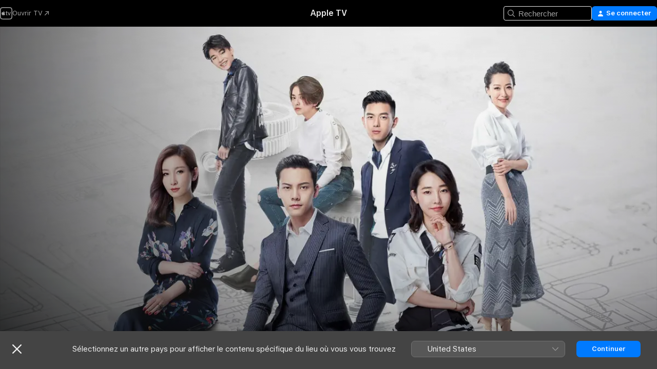

--- FILE ---
content_type: text/html
request_url: https://tv.apple.com/fr/show/seulement-cote-a-cote-avec-toi/umc.cmc.347334x3pzfi77gj884swwh5d
body_size: 25339
content:
<!DOCTYPE html>
<html dir="ltr" lang="fr-FR">
    <head>
        <meta charset="utf-8" />
        <meta http-equiv="X-UA-Compatible" content="IE=edge" />
        <meta name="viewport" content="width=device-width,initial-scale=1" />
        <meta name="applicable-device" content="pc,mobile" />
        <meta name="referrer" content="strict-origin" />

        <link
            rel="apple-touch-icon"
            sizes="180x180"
            href="/assets/favicon/favicon-180.png"
        />
        <link
            rel="icon"
            type="image/png"
            sizes="32x32"
            href="/assets/favicon/favicon-32.png"
        />
        <link
            rel="icon"
            type="image/png"
            sizes="16x16"
            href="/assets/favicon/favicon-16.png"
        />
        <link rel="manifest" href="/manifest.json" />

        <title>‎Seulement côte à côte avec toi - Apple TV</title><!-- HEAD_svelte-1f6k8o2_START --><meta name="version" content="2546.25.0-external"><!-- HEAD_svelte-1f6k8o2_END --><!-- HEAD_svelte-1frznod_START --><link rel="preconnect" href="//www.apple.com/wss/fonts" crossorigin="anonymous"><link rel="stylesheet" as="style" href="//www.apple.com/wss/fonts?families=SF+Pro,v4%7CSF+Pro+Icons,v1&amp;display=swap" type="text/css" referrerpolicy="strict-origin-when-cross-origin"><!-- HEAD_svelte-1frznod_END --><!-- HEAD_svelte-1dn0qnz_START -->    <meta name="description" content="Nan Qiao (Bai Bai He), entrepreneure déterminée en conception de drones, subit un revers lorsque son fiancé infidèle retire son investissement. En quê…">  <link rel="canonical" href="https://tv.apple.com/fr/show/seulement-cote-a-cote-avec-toi/umc.cmc.347334x3pzfi77gj884swwh5d">        <meta name="apple:title" content="Seulement côte à côte avec toi"> <meta name="apple:description" content="Drame · Romance">   <meta property="og:title" content="Seulement côte à côte avec toi - Apple TV"> <meta property="og:description" content="Nan Qiao (Bai Bai He), entrepreneure déterminée en conception de drones, subit un revers lorsque son fiancé infidèle retire son investissement. En quê…"> <meta property="og:site_name" content="Apple TV"> <meta property="og:url" content="https://tv.apple.com/fr/show/seulement-cote-a-cote-avec-toi/umc.cmc.347334x3pzfi77gj884swwh5d"> <meta property="og:image" content="https://is1-ssl.mzstatic.com/image/thumb/iWW8UG_TXX81xREmMKEsgA/1200x675CA.TVA23C01.jpg"> <meta property="og:image:secure_url" content="https://is1-ssl.mzstatic.com/image/thumb/iWW8UG_TXX81xREmMKEsgA/1200x675CA.TVA23C01.jpg"> <meta property="og:image:alt" content="Seulement côte à côte avec toi - Apple TV"> <meta property="og:image:width" content="1200"> <meta property="og:image:height" content="675"> <meta property="og:image:type" content="image/jpg"> <meta property="og:type" content="Show"> <meta property="og:locale" content="fr_FR">       <meta name="twitter:title" content="Seulement côte à côte avec toi - Apple TV"> <meta name="twitter:description" content="Nan Qiao (Bai Bai He), entrepreneure déterminée en conception de drones, subit un revers lorsque son fiancé infidèle retire son investissement. En quê…"> <meta name="twitter:site" content="@AppleTV"> <meta name="twitter:image" content="https://is1-ssl.mzstatic.com/image/thumb/iWW8UG_TXX81xREmMKEsgA/1200x675CA.TVA23C01.jpg"> <meta name="twitter:image:alt" content="Seulement côte à côte avec toi - Apple TV"> <meta name="twitter:card" content="summary_large_image">    <script type="application/ld+json" data-svelte-h="svelte-akop8n">{
                "@context": "https://schema.org",
                "@id": "https://tv.apple.com/#organization",
                "@type": "Organization",
                "name": "Apple TV",
                "url": "https://tv.apple.com",
                "logo": "https://tv.apple.com/assets/knowledge-graph/tv.png",
                "sameAs": [
                    "https://www.wikidata.org/wiki/Q270285",
                    "https://twitter.com/AppleTV",
                    "https://www.instagram.com/appletv/",
                    "https://www.facebook.com/appletv/",
                    "https://www.youtube.com/AppleTV",
                    "https://giphy.com/appletv"
                ],
                "parentOrganization": {
                    "@type": "Organization",
                    "name": "Apple",
                    "@id": "https://www.apple.com/#organization",
                    "url": "https://www.apple.com/"
                }
            }</script>  <!-- HTML_TAG_START -->
                <script id=schema:tv-series type="application/ld+json">
                    {"@context":"https://schema.org","@type":"TVSeries","name":"Seulement côte à côte avec toi","description":"Nan Qiao (Bai Bai He), entrepreneure déterminée en conception de drones, subit un revers lorsque son fiancé infidèle retire son investissement. En quê…","actor":[{"@type":"Person","name":"William Chan"},{"@type":"Person","name":"Bai Baihe"},{"@type":"Person","name":"Li Xian"}],"director":[{"@type":"Person","name":"Lin Yan"}],"datePublished":"2018-03-25T00:00:00.000Z","image":"https://is1-ssl.mzstatic.com/image/thumb/iWW8UG_TXX81xREmMKEsgA/1200x675CA.TVA23C01.jpg"}
                </script>
                <!-- HTML_TAG_END -->   <!-- HTML_TAG_START -->
                <script id=schema:breadcrumb-list name=schema:breadcrumb-list type="application/ld+json">
                    {"@context":"https://schema.org","@type":"BreadcrumbList","itemListElement":[{"@type":"ListItem","position":1,"item":{"@id":"https://tv.apple.com","name":"Apple TV"}},{"@type":"ListItem","position":2,"item":{"@id":"https://tv.apple.com/fr/show/seulement-cote-a-cote-avec-toi/umc.cmc.347334x3pzfi77gj884swwh5d","name":"Seulement côte à côte avec toi"}}]}
                </script>
                <!-- HTML_TAG_END --> <!-- HEAD_svelte-1dn0qnz_END -->
      <script type="module" crossorigin src="/assets/main~BC_CMQ_SB6.js"></script>
      <link rel="modulepreload" crossorigin href="/assets/CommerceModalContainer~qpXD1-msXv.js">
      <link rel="stylesheet" crossorigin href="/assets/CommerceModalContainer~dMB8zhtE3w.css">
      <link rel="stylesheet" crossorigin href="/assets/main~Bgn5YyJgtT.css">
      <script type="module">import.meta.url;import("_").catch(()=>1);async function* g(){};window.__vite_is_modern_browser=true;</script>
      <script type="module">!function(){if(window.__vite_is_modern_browser)return;console.warn("vite: loading legacy chunks, syntax error above and the same error below should be ignored");var e=document.getElementById("vite-legacy-polyfill"),n=document.createElement("script");n.src=e.src,n.onload=function(){System.import(document.getElementById('vite-legacy-entry').getAttribute('data-src'))},document.body.appendChild(n)}();</script>
    </head>
    <body>
        <script src="/assets/focus-visible/focus-visible.min.js"></script>
        <script
            async
            src="/includes/js-cdn/musickit/v3/amp/mediakit.js"
        ></script>
        <script
            type="module"
            async
            src="/includes/js-cdn/musickit/v3/components/musickit-components/musickit-components.esm.js"
        ></script>
        <script
            nomodule
            async
            src="/includes/js-cdn/musickit/v3/components/musickit-components/musickit-components.js"
        ></script>
        <svg style="display: none" xmlns="http://www.w3.org/2000/svg">
            <symbol id="play-circle-fill" viewBox="0 0 60 60">
                <path
                    class="icon-circle-fill__circle"
                    fill="var(--iconCircleFillBG, transparent)"
                    d="M30 60c16.411 0 30-13.617 30-30C60 13.588 46.382 0 29.971 0 13.588 0 .001 13.588.001 30c0 16.383 13.617 30 30 30Z"
                />
                <path
                    fill="var(--iconFillArrow, var(--keyColor, black))"
                    d="M24.411 41.853c-1.41.853-3.028.177-3.028-1.294V19.47c0-1.44 1.735-2.058 3.028-1.294l17.265 10.235a1.89 1.89 0 0 1 0 3.265L24.411 41.853Z"
                />
            </symbol>
        </svg>
        <div class="body-container">
               <div class="app-container svelte-ksk4wg" data-testid="app-container"><div data-testid="header" class="header header--color svelte-17u3p6w"><div class="header__contents svelte-17u3p6w"><div class="header__open svelte-17u3p6w"></div> <div class="header__tabs svelte-17u3p6w"></div> <div class="header__controls svelte-17u3p6w"><div class="header__search svelte-17u3p6w"><div class="search-input search-input--overrides svelte-1m14fku menu" data-testid="search-input"><div data-testid="amp-search-input" aria-controls="search-suggestions" aria-expanded="false" aria-haspopup="listbox" aria-owns="search-suggestions" class="search-input-container svelte-rg26q6" tabindex="-1" role=""><div class="flex-container svelte-rg26q6"><form role="search" id="search-input-form" class="svelte-rg26q6"><svg width="16" height="16" viewBox="0 0 16 16" class="search-svg" aria-hidden="true"><path d="M11.87 10.835q.027.022.051.047l3.864 3.863a.735.735 0 1 1-1.04 1.04l-3.863-3.864-.047-.051a6.667 6.667 0 1 1 1.035-1.035M6.667 12a5.333 5.333 0 1 0 0-10.667 5.333 5.333 0 0 0 0 10.667"></path></svg> <input value="" aria-autocomplete="list" aria-multiline="false" aria-controls="search-suggestions" placeholder="Rechercher" spellcheck="false" autocomplete="off" autocorrect="off" autocapitalize="off" type="search" class="search-input__text-field svelte-rg26q6" data-testid="search-input__text-field"></form> </div> <div data-testid="search-scope-bar"></div>   </div> </div></div> <div class="auth-content svelte-114v0sv" data-testid="auth-content"> <button tabindex="0" data-testid="sign-in-button" class="commerce-button signin svelte-jf121i"><svg width="10" height="11" viewBox="0 0 10 11" class="auth-icon"><path d="M5 5.295c-1.296 0-2.385-1.176-2.385-2.678C2.61 1.152 3.716 0 5 0c1.29 0 2.39 1.128 2.39 2.611C7.39 4.12 6.297 5.295 5 5.295M1.314 11C.337 11 0 10.698 0 10.144c0-1.55 1.929-3.685 5-3.685 3.065 0 5 2.135 5 3.685 0 .554-.337.856-1.314.856z"></path></svg> <span class="button-text">Se connecter</span> </button> </div></div></div>  </div>   <div id="scrollable-page" class="scrollable-page svelte-xmtc6f" data-main-content data-testid="main-section" aria-hidden="false"><main data-testid="main" class="svelte-1vdwh3d"><div class="content-container svelte-1vdwh3d" data-testid="content-container">    <div class="section svelte-190eab9" data-testid="section-container" aria-label=""><div class="section-content" data-testid="section-content"> <div class="product-header__wrapper svelte-119wsvk"><div class="product-header dark svelte-119wsvk" data-type="Show" data-testid="product-header"><div class="superhero-lockup-container svelte-1etfiyq"><div class="artwork-container svelte-t4o8fn">  <div data-testid="artwork-component" class="artwork-component artwork-component--aspect-ratio artwork-component--orientation-landscape svelte-uduhys    artwork-component--fullwidth    artwork-component--has-borders" style="
            --artwork-bg-color: rgb(227,227,228);
            --aspect-ratio: 1.7777777777777777;
            --placeholder-bg-color: rgb(227,227,228);
       ">   <picture class="svelte-uduhys"><source sizes="1200px" srcset="https://is1-ssl.mzstatic.com/image/thumb/61Kzyi4I7WGQbSVvC1xY5Q/1200x675.webp 1200w,https://is1-ssl.mzstatic.com/image/thumb/61Kzyi4I7WGQbSVvC1xY5Q/1920x1080.webp 1920w" type="image/webp"> <source sizes="1200px" srcset="https://is1-ssl.mzstatic.com/image/thumb/61Kzyi4I7WGQbSVvC1xY5Q/1200x675-60.jpg 1200w,https://is1-ssl.mzstatic.com/image/thumb/61Kzyi4I7WGQbSVvC1xY5Q/1920x1080-60.jpg 1920w" type="image/jpeg"> <img alt="" class="artwork-component__contents artwork-component__image svelte-uduhys" src="/assets/artwork/1x1.gif" role="presentation" decoding="async" width="1200" height="675" fetchpriority="high" style="opacity: 1;"></picture> </div>   </div> <div class="container dark svelte-1kmrbe6 page-header"><article class="lockup svelte-1kmrbe6"><header class="svelte-1kmrbe6">  <span class="title  svelte-1kmrbe6" aria-hidden="false">Seulement côte à côte avec toi</span>  <div class="metadata svelte-1kmrbe6"><div class="content-provider-coin svelte-mtdipc" data-testid="content-provider-logo-coin" role="img" aria-label="Viki">  <picture class="picture svelte-1fyueul"><source srcset="https://is1-ssl.mzstatic.com/image/thumb/YiM0DhuSo-1bidA9hsbksA/160x160SWL.TVARHBL1.png?bColor=0c9bff 160w,https://is1-ssl.mzstatic.com/image/thumb/YiM0DhuSo-1bidA9hsbksA/190x190SWL.TVARHBL1.png?bColor=0c9bff 190w,https://is1-ssl.mzstatic.com/image/thumb/YiM0DhuSo-1bidA9hsbksA/220x220SWL.TVARHBL1.png?bColor=0c9bff 220w,https://is1-ssl.mzstatic.com/image/thumb/YiM0DhuSo-1bidA9hsbksA/243x243SWL.TVARHBL1.png?bColor=0c9bff 243w,https://is1-ssl.mzstatic.com/image/thumb/YiM0DhuSo-1bidA9hsbksA/320x320SWL.TVARHBL1.png?bColor=0c9bff 320w,https://is1-ssl.mzstatic.com/image/thumb/YiM0DhuSo-1bidA9hsbksA/380x380SWL.TVARHBL1.png?bColor=0c9bff 380w,https://is1-ssl.mzstatic.com/image/thumb/YiM0DhuSo-1bidA9hsbksA/440x440SWL.TVARHBL1.png?bColor=0c9bff 440w,https://is1-ssl.mzstatic.com/image/thumb/YiM0DhuSo-1bidA9hsbksA/486x486SWL.TVARHBL1.png?bColor=0c9bff 486w" type="image/png"><source srcset="https://is1-ssl.mzstatic.com/image/thumb/YiM0DhuSo-1bidA9hsbksA/160x160SWL.TVARHBL1.webp?bColor=0c9bff 160w,https://is1-ssl.mzstatic.com/image/thumb/YiM0DhuSo-1bidA9hsbksA/190x190SWL.TVARHBL1.webp?bColor=0c9bff 190w,https://is1-ssl.mzstatic.com/image/thumb/YiM0DhuSo-1bidA9hsbksA/220x220SWL.TVARHBL1.webp?bColor=0c9bff 220w,https://is1-ssl.mzstatic.com/image/thumb/YiM0DhuSo-1bidA9hsbksA/243x243SWL.TVARHBL1.webp?bColor=0c9bff 243w,https://is1-ssl.mzstatic.com/image/thumb/YiM0DhuSo-1bidA9hsbksA/320x320SWL.TVARHBL1.webp?bColor=0c9bff 320w,https://is1-ssl.mzstatic.com/image/thumb/YiM0DhuSo-1bidA9hsbksA/380x380SWL.TVARHBL1.webp?bColor=0c9bff 380w,https://is1-ssl.mzstatic.com/image/thumb/YiM0DhuSo-1bidA9hsbksA/440x440SWL.TVARHBL1.webp?bColor=0c9bff 440w,https://is1-ssl.mzstatic.com/image/thumb/YiM0DhuSo-1bidA9hsbksA/486x486SWL.TVARHBL1.webp?bColor=0c9bff 486w" type="image/webp"> <img alt="" loading="lazy" src="/assets/artwork/1x1.gif" class="svelte-1fyueul"> </picture></div> <div style="display: contents; --metadata-list-line-clamp:1;"><span class="metadata-list svelte-i707bi" data-testid="metadata-list"><span>Série TV</span>  · <span>Drame</span>  · <span>Romance</span>  </span></div> </div></header> <div class="description svelte-1kmrbe6"><span class="svelte-1kmrbe6"><div style="display: contents; --moreTextColorOverride:var(--keyColor);">  <div class="truncate-wrapper svelte-1ji3yu5"><p data-testid="truncate-text" dir="auto" class="content svelte-1ji3yu5  title-3" style="--lines: 2; --line-height: var(--lineHeight, 16); --link-length: 4;"><!-- HTML_TAG_START -->Nan Qiao (Bai Bai He), entrepreneure déterminée en conception de drones, subit un revers lorsque son fiancé infidèle retire son investissement. En quête de nouveaux financements dans un club huppé, elle croise Shi Yue (William Chan), le propriétaire mystérieux qui la tient pour responsable de l'échec de sa carrière militaire. Initialement décidé à se venger, Shi Yue choisit d'investir dans son entreprise dans le but de la détruire. Cependant, au fil de leur proximité, des sentiments inattendus naissent entre eux, bouleversant son projet initial de vengeance. Cette série dramatique chinoise de 2018, réalisée par Lin Yan, est adaptée du roman « Nan Fang You Qiao Mu » de Xiaohu Ruwei.<!-- HTML_TAG_END --></p> </div> </div></span></div> <div class="details svelte-1kmrbe6"><span class="metadata-list svelte-i707bi" data-testid="metadata-list"><span>2018</span>  · <span>45m</span>  </span> </div> </article>    <div class="personnel svelte-1kmrbe6"><div><span class="personnel-title svelte-1kmrbe6">En vedette</span> <span class="personnel-list svelte-1kmrbe6"><span class="person svelte-1kmrbe6"><a href="https://tv.apple.com/fr/person/william-chan/umc.cpc.73kh5k4damun6lnwmq68kk7au" class="person-link svelte-1kmrbe6">William Chan</a><span class="person-separator svelte-1kmrbe6">,  </span></span><span class="person svelte-1kmrbe6"><a href="https://tv.apple.com/fr/person/bai-baihe/umc.cpc.b823gz79xg2i4kxp6szqacjy" class="person-link svelte-1kmrbe6">Bai Baihe</a><span class="person-separator svelte-1kmrbe6">,  </span></span><span class="person svelte-1kmrbe6"><a href="https://tv.apple.com/fr/person/li-xian/umc.cpc.3fhujuz1adc3g15uhqxq1y3i6" class="person-link svelte-1kmrbe6">Li Xian</a></span></span> </div><div><span class="personnel-title svelte-1kmrbe6">Réalisation</span> <span class="personnel-list svelte-1kmrbe6"><span class="person svelte-1kmrbe6"><a href="https://tv.apple.com/fr/person/lin-yan/umc.cpc.3lcd7a2kw439knqun0iqrk25a" class="person-link svelte-1kmrbe6">Lin Yan</a></span></span> </div></div> </div> </div></div> </div></div> </div><div class="section svelte-190eab9   with-bottom-spacing   display-separator" data-testid="section-container" aria-label="Episodes"><div class="section-content" data-testid="section-content"><div class="rich-lockup-shelf-header svelte-1l4rc8w"><div class="header svelte-rnrb59">  <div class="header-title-wrapper svelte-rnrb59">   <h2 class="title svelte-rnrb59" data-testid="header-title"><span class="dir-wrapper" dir="auto">Saison 1</span></h2> </div>   </div> </div> <div>   <div class="shelf"><section data-testid="shelf-component" class="shelf-grid shelf-grid--onhover svelte-12rmzef" style="
            --grid-max-content-xsmall: 200px; --grid-column-gap-xsmall: 10px; --grid-row-gap-xsmall: 24px; --grid-small: 3; --grid-column-gap-small: 20px; --grid-row-gap-small: 24px; --grid-medium: 4; --grid-column-gap-medium: 20px; --grid-row-gap-medium: 24px; --grid-large: 5; --grid-column-gap-large: 20px; --grid-row-gap-large: 24px; --grid-xlarge: 5; --grid-column-gap-xlarge: 20px; --grid-row-gap-xlarge: 24px;
            --grid-type: C;
            --grid-rows: 1;
            --standard-lockup-shadow-offset: 15px;
            
        "> <div class="shelf-grid__body svelte-12rmzef" data-testid="shelf-body">   <button disabled aria-label="Page précédente" type="button" class="shelf-grid-nav__arrow shelf-grid-nav__arrow--left svelte-1xmivhv" data-testid="shelf-button-left" style="--offset: 0px;"><svg xmlns="http://www.w3.org/2000/svg" viewBox="0 0 9 31"><path d="M5.275 29.46a1.61 1.61 0 0 0 1.456 1.077c1.018 0 1.772-.737 1.772-1.737 0-.526-.277-1.186-.449-1.62l-4.68-11.912L8.05 3.363c.172-.442.45-1.116.45-1.625A1.7 1.7 0 0 0 6.728.002a1.6 1.6 0 0 0-1.456 1.09L.675 12.774c-.301.775-.677 1.744-.677 2.495 0 .754.376 1.705.677 2.498L5.272 29.46Z"></path></svg></button> <ul slot="shelf-content" class="shelf-grid__list shelf-grid__list--grid-type-C shelf-grid__list--grid-rows-1 svelte-12rmzef" role="list" tabindex="-1" data-testid="shelf-item-list">   <li class="shelf-grid__list-item svelte-12rmzef" data-index="0" aria-hidden="true"><div class="svelte-12rmzef"><div slot="item" class="svelte-5fmy7e">  <a class="lockup svelte-93u9ds" href="https://tv.apple.com/fr/episode/episode-1/umc.cmc.3kquv6zdwsuxswewzg3nhegox?showId=umc.cmc.347334x3pzfi77gj884swwh5d" aria-label="Episode 1" data-testid="lockup" style="--lockup-aspect-ratio: 16/9; --lockup-border-radius: 14px; --lockup-chin-height: 70px;"><div class="grid svelte-93u9ds" data-testid="grid"><div class="artwork svelte-93u9ds" data-testid="artwork">  <div data-testid="artwork-component" class="artwork-component artwork-component--aspect-ratio artwork-component--orientation-landscape svelte-uduhys    artwork-component--fullwidth    artwork-component--has-borders" style="
            --artwork-bg-color: #1D202D;
            --aspect-ratio: 1.3026819923371646;
            --placeholder-bg-color: #1D202D;
       ">   <picture class="svelte-uduhys"><source sizes=" (max-width:1319px) 290px,(min-width:1320px) and (max-width:1679px) 340px,340px" srcset="https://is1-ssl.mzstatic.com/image/thumb/gV3oImc7a336bS6NTyvrVg/290x233KF.TVALC02.webp?color=1D202D&amp;style=l 290w,https://is1-ssl.mzstatic.com/image/thumb/gV3oImc7a336bS6NTyvrVg/340x261KF.TVALC02.webp?color=1D202D&amp;style=l 340w,https://is1-ssl.mzstatic.com/image/thumb/gV3oImc7a336bS6NTyvrVg/580x466KF.TVALC02.webp?color=1D202D&amp;style=l 580w,https://is1-ssl.mzstatic.com/image/thumb/gV3oImc7a336bS6NTyvrVg/680x522KF.TVALC02.webp?color=1D202D&amp;style=l 680w" type="image/webp"> <source sizes=" (max-width:1319px) 290px,(min-width:1320px) and (max-width:1679px) 340px,340px" srcset="https://is1-ssl.mzstatic.com/image/thumb/gV3oImc7a336bS6NTyvrVg/290x233KF.TVALC02-60.jpg?color=1D202D&amp;style=l 290w,https://is1-ssl.mzstatic.com/image/thumb/gV3oImc7a336bS6NTyvrVg/340x261KF.TVALC02-60.jpg?color=1D202D&amp;style=l 340w,https://is1-ssl.mzstatic.com/image/thumb/gV3oImc7a336bS6NTyvrVg/580x466KF.TVALC02-60.jpg?color=1D202D&amp;style=l 580w,https://is1-ssl.mzstatic.com/image/thumb/gV3oImc7a336bS6NTyvrVg/680x522KF.TVALC02-60.jpg?color=1D202D&amp;style=l 680w" type="image/jpeg"> <img alt="Episode 1" class="artwork-component__contents artwork-component__image svelte-uduhys" loading="lazy" src="/assets/artwork/1x1.gif" decoding="async" width="340" height="261" fetchpriority="auto" style="opacity: 1;"></picture> </div></div> <div class="metadata svelte-oo63us"><div class="legibility-gradient svelte-oo63us"></div> <div class="content svelte-oo63us" style="--description-lines: 2; --description-lines-xs: 2; --content-height: 70px; --content-height-xs: 70px;"><div class="tag svelte-oo63us">ÉPISODE 1</div> <div class="title svelte-oo63us">Episode 1</div> <div class="description svelte-oo63us">After a long business meeting Xiao Qiao finds herself entangled with bar owner Shi Yue</div></div> <div class="progress-and-attribution svelte-gsgqar">  <div class="duration svelte-gsgqar">42 min</div> <div class="context-menu svelte-gsgqar"><amp-contextual-menu-button config="[object Object]" class="svelte-1sn4kz"> <span aria-label="PLUS" class="more-button svelte-1sn4kz more-button--platter" data-testid="more-button" slot="trigger-content"><svg width="28" height="28" viewBox="0 0 28 28" class="glyph" xmlns="http://www.w3.org/2000/svg"><circle fill="var(--iconCircleFill, transparent)" cx="14" cy="14" r="14"></circle><path fill="var(--iconEllipsisFill, white)" d="M10.105 14c0-.87-.687-1.55-1.564-1.55-.862 0-1.557.695-1.557 1.55 0 .848.695 1.55 1.557 1.55.855 0 1.564-.702 1.564-1.55zm5.437 0c0-.87-.68-1.55-1.542-1.55A1.55 1.55 0 0012.45 14c0 .848.695 1.55 1.55 1.55.848 0 1.542-.702 1.542-1.55zm5.474 0c0-.87-.687-1.55-1.557-1.55-.87 0-1.564.695-1.564 1.55 0 .848.694 1.55 1.564 1.55.848 0 1.557-.702 1.557-1.55z"></path></svg></span> </amp-contextual-menu-button></div> </div></div>  </div> </a></div> </div></li>   <li class="shelf-grid__list-item svelte-12rmzef" data-index="1" aria-hidden="true"><div class="svelte-12rmzef"><div slot="item" class="svelte-5fmy7e">  <a class="lockup svelte-93u9ds" href="https://tv.apple.com/fr/episode/episode-2/umc.cmc.3bxu8bg4xnmgobzl9p77r8u1d?showId=umc.cmc.347334x3pzfi77gj884swwh5d" aria-label="Episode 2" data-testid="lockup" style="--lockup-aspect-ratio: 16/9; --lockup-border-radius: 14px; --lockup-chin-height: 70px;"><div class="grid svelte-93u9ds" data-testid="grid"><div class="artwork svelte-93u9ds" data-testid="artwork">  <div data-testid="artwork-component" class="artwork-component artwork-component--aspect-ratio artwork-component--orientation-landscape svelte-uduhys    artwork-component--fullwidth    artwork-component--has-borders" style="
            --artwork-bg-color: #22252C;
            --aspect-ratio: 1.3026819923371646;
            --placeholder-bg-color: #22252C;
       ">   <picture class="svelte-uduhys"><source sizes=" (max-width:1319px) 290px,(min-width:1320px) and (max-width:1679px) 340px,340px" srcset="https://is1-ssl.mzstatic.com/image/thumb/Tjyg-3_G8SNjDCus7Q76tA/290x233KF.TVALC02.webp?color=22252C&amp;style=l 290w,https://is1-ssl.mzstatic.com/image/thumb/Tjyg-3_G8SNjDCus7Q76tA/340x261KF.TVALC02.webp?color=22252C&amp;style=l 340w,https://is1-ssl.mzstatic.com/image/thumb/Tjyg-3_G8SNjDCus7Q76tA/580x466KF.TVALC02.webp?color=22252C&amp;style=l 580w,https://is1-ssl.mzstatic.com/image/thumb/Tjyg-3_G8SNjDCus7Q76tA/680x522KF.TVALC02.webp?color=22252C&amp;style=l 680w" type="image/webp"> <source sizes=" (max-width:1319px) 290px,(min-width:1320px) and (max-width:1679px) 340px,340px" srcset="https://is1-ssl.mzstatic.com/image/thumb/Tjyg-3_G8SNjDCus7Q76tA/290x233KF.TVALC02-60.jpg?color=22252C&amp;style=l 290w,https://is1-ssl.mzstatic.com/image/thumb/Tjyg-3_G8SNjDCus7Q76tA/340x261KF.TVALC02-60.jpg?color=22252C&amp;style=l 340w,https://is1-ssl.mzstatic.com/image/thumb/Tjyg-3_G8SNjDCus7Q76tA/580x466KF.TVALC02-60.jpg?color=22252C&amp;style=l 580w,https://is1-ssl.mzstatic.com/image/thumb/Tjyg-3_G8SNjDCus7Q76tA/680x522KF.TVALC02-60.jpg?color=22252C&amp;style=l 680w" type="image/jpeg"> <img alt="Episode 2" class="artwork-component__contents artwork-component__image svelte-uduhys" loading="lazy" src="/assets/artwork/1x1.gif" decoding="async" width="340" height="261" fetchpriority="auto" style="opacity: 1;"></picture> </div></div> <div class="metadata svelte-oo63us"><div class="legibility-gradient svelte-oo63us"></div> <div class="content svelte-oo63us" style="--description-lines: 2; --description-lines-xs: 2; --content-height: 70px; --content-height-xs: 70px;"><div class="tag svelte-oo63us">ÉPISODE 2</div> <div class="title svelte-oo63us">Episode 2</div> <div class="description svelte-oo63us">Xiao Qiao’s business life isn’t going well and her love life has also taken a turn for the worse</div></div> <div class="progress-and-attribution svelte-gsgqar">  <div class="duration svelte-gsgqar">42 min</div> <div class="context-menu svelte-gsgqar"><amp-contextual-menu-button config="[object Object]" class="svelte-1sn4kz"> <span aria-label="PLUS" class="more-button svelte-1sn4kz more-button--platter" data-testid="more-button" slot="trigger-content"><svg width="28" height="28" viewBox="0 0 28 28" class="glyph" xmlns="http://www.w3.org/2000/svg"><circle fill="var(--iconCircleFill, transparent)" cx="14" cy="14" r="14"></circle><path fill="var(--iconEllipsisFill, white)" d="M10.105 14c0-.87-.687-1.55-1.564-1.55-.862 0-1.557.695-1.557 1.55 0 .848.695 1.55 1.557 1.55.855 0 1.564-.702 1.564-1.55zm5.437 0c0-.87-.68-1.55-1.542-1.55A1.55 1.55 0 0012.45 14c0 .848.695 1.55 1.55 1.55.848 0 1.542-.702 1.542-1.55zm5.474 0c0-.87-.687-1.55-1.557-1.55-.87 0-1.564.695-1.564 1.55 0 .848.694 1.55 1.564 1.55.848 0 1.557-.702 1.557-1.55z"></path></svg></span> </amp-contextual-menu-button></div> </div></div>  </div> </a></div> </div></li>   <li class="shelf-grid__list-item svelte-12rmzef" data-index="2" aria-hidden="true"><div class="svelte-12rmzef"><div slot="item" class="svelte-5fmy7e">  <a class="lockup svelte-93u9ds" href="https://tv.apple.com/fr/episode/episode-3/umc.cmc.wjyon00p5lz0cpdf2omu12h4?showId=umc.cmc.347334x3pzfi77gj884swwh5d" aria-label="Episode 3" data-testid="lockup" style="--lockup-aspect-ratio: 16/9; --lockup-border-radius: 14px; --lockup-chin-height: 70px;"><div class="grid svelte-93u9ds" data-testid="grid"><div class="artwork svelte-93u9ds" data-testid="artwork">  <div data-testid="artwork-component" class="artwork-component artwork-component--aspect-ratio artwork-component--orientation-landscape svelte-uduhys    artwork-component--fullwidth    artwork-component--has-borders" style="
            --artwork-bg-color: #131416;
            --aspect-ratio: 1.3026819923371646;
            --placeholder-bg-color: #131416;
       ">   <picture class="svelte-uduhys"><source sizes=" (max-width:1319px) 290px,(min-width:1320px) and (max-width:1679px) 340px,340px" srcset="https://is1-ssl.mzstatic.com/image/thumb/U5foKoniiMEAT0kUf4VEXQ/290x233KF.TVALC02.webp?color=131416&amp;style=l 290w,https://is1-ssl.mzstatic.com/image/thumb/U5foKoniiMEAT0kUf4VEXQ/340x261KF.TVALC02.webp?color=131416&amp;style=l 340w,https://is1-ssl.mzstatic.com/image/thumb/U5foKoniiMEAT0kUf4VEXQ/580x466KF.TVALC02.webp?color=131416&amp;style=l 580w,https://is1-ssl.mzstatic.com/image/thumb/U5foKoniiMEAT0kUf4VEXQ/680x522KF.TVALC02.webp?color=131416&amp;style=l 680w" type="image/webp"> <source sizes=" (max-width:1319px) 290px,(min-width:1320px) and (max-width:1679px) 340px,340px" srcset="https://is1-ssl.mzstatic.com/image/thumb/U5foKoniiMEAT0kUf4VEXQ/290x233KF.TVALC02-60.jpg?color=131416&amp;style=l 290w,https://is1-ssl.mzstatic.com/image/thumb/U5foKoniiMEAT0kUf4VEXQ/340x261KF.TVALC02-60.jpg?color=131416&amp;style=l 340w,https://is1-ssl.mzstatic.com/image/thumb/U5foKoniiMEAT0kUf4VEXQ/580x466KF.TVALC02-60.jpg?color=131416&amp;style=l 580w,https://is1-ssl.mzstatic.com/image/thumb/U5foKoniiMEAT0kUf4VEXQ/680x522KF.TVALC02-60.jpg?color=131416&amp;style=l 680w" type="image/jpeg"> <img alt="Episode 3" class="artwork-component__contents artwork-component__image svelte-uduhys" loading="lazy" src="/assets/artwork/1x1.gif" decoding="async" width="340" height="261" fetchpriority="auto" style="opacity: 1;"></picture> </div></div> <div class="metadata svelte-oo63us"><div class="legibility-gradient svelte-oo63us"></div> <div class="content svelte-oo63us" style="--description-lines: 2; --description-lines-xs: 2; --content-height: 70px; --content-height-xs: 70px;"><div class="tag svelte-oo63us">ÉPISODE 3</div> <div class="title svelte-oo63us">Episode 3</div> <div class="description svelte-oo63us">After running into Nan Qiao again, Shi Yue makes his pitch to invest in Future Up</div></div> <div class="progress-and-attribution svelte-gsgqar">  <div class="duration svelte-gsgqar">45 min</div> <div class="context-menu svelte-gsgqar"><amp-contextual-menu-button config="[object Object]" class="svelte-1sn4kz"> <span aria-label="PLUS" class="more-button svelte-1sn4kz more-button--platter" data-testid="more-button" slot="trigger-content"><svg width="28" height="28" viewBox="0 0 28 28" class="glyph" xmlns="http://www.w3.org/2000/svg"><circle fill="var(--iconCircleFill, transparent)" cx="14" cy="14" r="14"></circle><path fill="var(--iconEllipsisFill, white)" d="M10.105 14c0-.87-.687-1.55-1.564-1.55-.862 0-1.557.695-1.557 1.55 0 .848.695 1.55 1.557 1.55.855 0 1.564-.702 1.564-1.55zm5.437 0c0-.87-.68-1.55-1.542-1.55A1.55 1.55 0 0012.45 14c0 .848.695 1.55 1.55 1.55.848 0 1.542-.702 1.542-1.55zm5.474 0c0-.87-.687-1.55-1.557-1.55-.87 0-1.564.695-1.564 1.55 0 .848.694 1.55 1.564 1.55.848 0 1.557-.702 1.557-1.55z"></path></svg></span> </amp-contextual-menu-button></div> </div></div>  </div> </a></div> </div></li>   <li class="shelf-grid__list-item svelte-12rmzef" data-index="3" aria-hidden="true"><div class="svelte-12rmzef"><div slot="item" class="svelte-5fmy7e">  <a class="lockup svelte-93u9ds" href="https://tv.apple.com/fr/episode/episode-4/umc.cmc.3vkp46phppoz7966yi2xyxe8f?showId=umc.cmc.347334x3pzfi77gj884swwh5d" aria-label="Episode 4" data-testid="lockup" style="--lockup-aspect-ratio: 16/9; --lockup-border-radius: 14px; --lockup-chin-height: 70px;"><div class="grid svelte-93u9ds" data-testid="grid"><div class="artwork svelte-93u9ds" data-testid="artwork">  <div data-testid="artwork-component" class="artwork-component artwork-component--aspect-ratio artwork-component--orientation-landscape svelte-uduhys    artwork-component--fullwidth    artwork-component--has-borders" style="
            --artwork-bg-color: #A4928E;
            --aspect-ratio: 1.3026819923371646;
            --placeholder-bg-color: #A4928E;
       ">   <picture class="svelte-uduhys"><source sizes=" (max-width:1319px) 290px,(min-width:1320px) and (max-width:1679px) 340px,340px" srcset="https://is1-ssl.mzstatic.com/image/thumb/1bfkx821kSC77-xQRvECdQ/290x233KF.TVALC02.webp?color=A4928E&amp;style=l 290w,https://is1-ssl.mzstatic.com/image/thumb/1bfkx821kSC77-xQRvECdQ/340x261KF.TVALC02.webp?color=A4928E&amp;style=l 340w,https://is1-ssl.mzstatic.com/image/thumb/1bfkx821kSC77-xQRvECdQ/580x466KF.TVALC02.webp?color=A4928E&amp;style=l 580w,https://is1-ssl.mzstatic.com/image/thumb/1bfkx821kSC77-xQRvECdQ/680x522KF.TVALC02.webp?color=A4928E&amp;style=l 680w" type="image/webp"> <source sizes=" (max-width:1319px) 290px,(min-width:1320px) and (max-width:1679px) 340px,340px" srcset="https://is1-ssl.mzstatic.com/image/thumb/1bfkx821kSC77-xQRvECdQ/290x233KF.TVALC02-60.jpg?color=A4928E&amp;style=l 290w,https://is1-ssl.mzstatic.com/image/thumb/1bfkx821kSC77-xQRvECdQ/340x261KF.TVALC02-60.jpg?color=A4928E&amp;style=l 340w,https://is1-ssl.mzstatic.com/image/thumb/1bfkx821kSC77-xQRvECdQ/580x466KF.TVALC02-60.jpg?color=A4928E&amp;style=l 580w,https://is1-ssl.mzstatic.com/image/thumb/1bfkx821kSC77-xQRvECdQ/680x522KF.TVALC02-60.jpg?color=A4928E&amp;style=l 680w" type="image/jpeg"> <img alt="Episode 4" class="artwork-component__contents artwork-component__image svelte-uduhys" loading="lazy" src="/assets/artwork/1x1.gif" decoding="async" width="340" height="261" fetchpriority="auto" style="opacity: 1;"></picture> </div></div> <div class="metadata svelte-oo63us"><div class="legibility-gradient svelte-oo63us"></div> <div class="content svelte-oo63us" style="--description-lines: 2; --description-lines-xs: 2; --content-height: 70px; --content-height-xs: 70px;"><div class="tag svelte-oo63us">ÉPISODE 4</div> <div class="title svelte-oo63us">Episode 4</div> <div class="description svelte-oo63us">Jian Xiong may come to regret the request he made to his father.  Nan Qiao and Shi Yue begins their odd business relationship</div></div> <div class="progress-and-attribution svelte-gsgqar">  <div class="duration svelte-gsgqar">45 min</div> <div class="context-menu svelte-gsgqar"><amp-contextual-menu-button config="[object Object]" class="svelte-1sn4kz"> <span aria-label="PLUS" class="more-button svelte-1sn4kz more-button--platter" data-testid="more-button" slot="trigger-content"><svg width="28" height="28" viewBox="0 0 28 28" class="glyph" xmlns="http://www.w3.org/2000/svg"><circle fill="var(--iconCircleFill, transparent)" cx="14" cy="14" r="14"></circle><path fill="var(--iconEllipsisFill, white)" d="M10.105 14c0-.87-.687-1.55-1.564-1.55-.862 0-1.557.695-1.557 1.55 0 .848.695 1.55 1.557 1.55.855 0 1.564-.702 1.564-1.55zm5.437 0c0-.87-.68-1.55-1.542-1.55A1.55 1.55 0 0012.45 14c0 .848.695 1.55 1.55 1.55.848 0 1.542-.702 1.542-1.55zm5.474 0c0-.87-.687-1.55-1.557-1.55-.87 0-1.564.695-1.564 1.55 0 .848.694 1.55 1.564 1.55.848 0 1.557-.702 1.557-1.55z"></path></svg></span> </amp-contextual-menu-button></div> </div></div>  </div> </a></div> </div></li>   <li class="shelf-grid__list-item svelte-12rmzef" data-index="4" aria-hidden="true"><div class="svelte-12rmzef"><div slot="item" class="svelte-5fmy7e">  <a class="lockup svelte-93u9ds" href="https://tv.apple.com/fr/episode/episode-5/umc.cmc.723l6bdp6zbpp9n6g9q8gox6u?showId=umc.cmc.347334x3pzfi77gj884swwh5d" aria-label="Episode 5" data-testid="lockup" style="--lockup-aspect-ratio: 16/9; --lockup-border-radius: 14px; --lockup-chin-height: 70px;"><div class="grid svelte-93u9ds" data-testid="grid"><div class="artwork svelte-93u9ds" data-testid="artwork">  <div data-testid="artwork-component" class="artwork-component artwork-component--aspect-ratio artwork-component--orientation-landscape svelte-uduhys    artwork-component--fullwidth    artwork-component--has-borders" style="
            --artwork-bg-color: #1F1F21;
            --aspect-ratio: 1.3026819923371646;
            --placeholder-bg-color: #1F1F21;
       ">   <picture class="svelte-uduhys"><source sizes=" (max-width:1319px) 290px,(min-width:1320px) and (max-width:1679px) 340px,340px" srcset="https://is1-ssl.mzstatic.com/image/thumb/Lg7HCLjh4cIl8poTDLuCTg/290x233KF.TVALC02.webp?color=1F1F21&amp;style=l 290w,https://is1-ssl.mzstatic.com/image/thumb/Lg7HCLjh4cIl8poTDLuCTg/340x261KF.TVALC02.webp?color=1F1F21&amp;style=l 340w,https://is1-ssl.mzstatic.com/image/thumb/Lg7HCLjh4cIl8poTDLuCTg/580x466KF.TVALC02.webp?color=1F1F21&amp;style=l 580w,https://is1-ssl.mzstatic.com/image/thumb/Lg7HCLjh4cIl8poTDLuCTg/680x522KF.TVALC02.webp?color=1F1F21&amp;style=l 680w" type="image/webp"> <source sizes=" (max-width:1319px) 290px,(min-width:1320px) and (max-width:1679px) 340px,340px" srcset="https://is1-ssl.mzstatic.com/image/thumb/Lg7HCLjh4cIl8poTDLuCTg/290x233KF.TVALC02-60.jpg?color=1F1F21&amp;style=l 290w,https://is1-ssl.mzstatic.com/image/thumb/Lg7HCLjh4cIl8poTDLuCTg/340x261KF.TVALC02-60.jpg?color=1F1F21&amp;style=l 340w,https://is1-ssl.mzstatic.com/image/thumb/Lg7HCLjh4cIl8poTDLuCTg/580x466KF.TVALC02-60.jpg?color=1F1F21&amp;style=l 580w,https://is1-ssl.mzstatic.com/image/thumb/Lg7HCLjh4cIl8poTDLuCTg/680x522KF.TVALC02-60.jpg?color=1F1F21&amp;style=l 680w" type="image/jpeg"> <img alt="Episode 5" class="artwork-component__contents artwork-component__image svelte-uduhys" loading="lazy" src="/assets/artwork/1x1.gif" decoding="async" width="340" height="261" fetchpriority="auto" style="opacity: 1;"></picture> </div></div> <div class="metadata svelte-oo63us"><div class="legibility-gradient svelte-oo63us"></div> <div class="content svelte-oo63us" style="--description-lines: 2; --description-lines-xs: 2; --content-height: 70px; --content-height-xs: 70px;"><div class="tag svelte-oo63us">ÉPISODE 5</div> <div class="title svelte-oo63us">Episode 5</div> <div class="description svelte-oo63us">Their business may have concluded faster than planned but Shi Yue isn’t giving upon finding ways to see Nan Qiao personally and professionally. </div></div> <div class="progress-and-attribution svelte-gsgqar">  <div class="duration svelte-gsgqar">45 min</div> <div class="context-menu svelte-gsgqar"><amp-contextual-menu-button config="[object Object]" class="svelte-1sn4kz"> <span aria-label="PLUS" class="more-button svelte-1sn4kz more-button--platter" data-testid="more-button" slot="trigger-content"><svg width="28" height="28" viewBox="0 0 28 28" class="glyph" xmlns="http://www.w3.org/2000/svg"><circle fill="var(--iconCircleFill, transparent)" cx="14" cy="14" r="14"></circle><path fill="var(--iconEllipsisFill, white)" d="M10.105 14c0-.87-.687-1.55-1.564-1.55-.862 0-1.557.695-1.557 1.55 0 .848.695 1.55 1.557 1.55.855 0 1.564-.702 1.564-1.55zm5.437 0c0-.87-.68-1.55-1.542-1.55A1.55 1.55 0 0012.45 14c0 .848.695 1.55 1.55 1.55.848 0 1.542-.702 1.542-1.55zm5.474 0c0-.87-.687-1.55-1.557-1.55-.87 0-1.564.695-1.564 1.55 0 .848.694 1.55 1.564 1.55.848 0 1.557-.702 1.557-1.55z"></path></svg></span> </amp-contextual-menu-button></div> </div></div>  </div> </a></div> </div></li>   <li class="shelf-grid__list-item svelte-12rmzef" data-index="5" aria-hidden="true"><div class="svelte-12rmzef"><div slot="item" class="svelte-5fmy7e">  <a class="lockup svelte-93u9ds" href="https://tv.apple.com/fr/episode/episode-6/umc.cmc.47023wkd17jntpnve4a8050p0?showId=umc.cmc.347334x3pzfi77gj884swwh5d" aria-label="Episode 6" data-testid="lockup" style="--lockup-aspect-ratio: 16/9; --lockup-border-radius: 14px; --lockup-chin-height: 70px;"><div class="grid svelte-93u9ds" data-testid="grid"><div class="artwork svelte-93u9ds" data-testid="artwork">  <div data-testid="artwork-component" class="artwork-component artwork-component--aspect-ratio artwork-component--orientation-landscape svelte-uduhys    artwork-component--fullwidth    artwork-component--has-borders" style="
            --artwork-bg-color: #111B1C;
            --aspect-ratio: 1.3026819923371646;
            --placeholder-bg-color: #111B1C;
       ">   <picture class="svelte-uduhys"><source sizes=" (max-width:1319px) 290px,(min-width:1320px) and (max-width:1679px) 340px,340px" srcset="https://is1-ssl.mzstatic.com/image/thumb/moxi_Vp5DwU-6B6NVObWeQ/290x233KF.TVALC02.webp?color=111B1C&amp;style=l 290w,https://is1-ssl.mzstatic.com/image/thumb/moxi_Vp5DwU-6B6NVObWeQ/340x261KF.TVALC02.webp?color=111B1C&amp;style=l 340w,https://is1-ssl.mzstatic.com/image/thumb/moxi_Vp5DwU-6B6NVObWeQ/580x466KF.TVALC02.webp?color=111B1C&amp;style=l 580w,https://is1-ssl.mzstatic.com/image/thumb/moxi_Vp5DwU-6B6NVObWeQ/680x522KF.TVALC02.webp?color=111B1C&amp;style=l 680w" type="image/webp"> <source sizes=" (max-width:1319px) 290px,(min-width:1320px) and (max-width:1679px) 340px,340px" srcset="https://is1-ssl.mzstatic.com/image/thumb/moxi_Vp5DwU-6B6NVObWeQ/290x233KF.TVALC02-60.jpg?color=111B1C&amp;style=l 290w,https://is1-ssl.mzstatic.com/image/thumb/moxi_Vp5DwU-6B6NVObWeQ/340x261KF.TVALC02-60.jpg?color=111B1C&amp;style=l 340w,https://is1-ssl.mzstatic.com/image/thumb/moxi_Vp5DwU-6B6NVObWeQ/580x466KF.TVALC02-60.jpg?color=111B1C&amp;style=l 580w,https://is1-ssl.mzstatic.com/image/thumb/moxi_Vp5DwU-6B6NVObWeQ/680x522KF.TVALC02-60.jpg?color=111B1C&amp;style=l 680w" type="image/jpeg"> <img alt="Episode 6" class="artwork-component__contents artwork-component__image svelte-uduhys" loading="lazy" src="/assets/artwork/1x1.gif" decoding="async" width="340" height="261" fetchpriority="auto" style="opacity: 1;"></picture> </div></div> <div class="metadata svelte-oo63us"><div class="legibility-gradient svelte-oo63us"></div> <div class="content svelte-oo63us" style="--description-lines: 2; --description-lines-xs: 2; --content-height: 70px; --content-height-xs: 70px;"><div class="tag svelte-oo63us">ÉPISODE 6</div> <div class="title svelte-oo63us">Episode 6</div> <div class="description svelte-oo63us">A Future Up event finally brings Shi Yue and Jian Xiong face to face</div></div> <div class="progress-and-attribution svelte-gsgqar">  <div class="duration svelte-gsgqar">45 min</div> <div class="context-menu svelte-gsgqar"><amp-contextual-menu-button config="[object Object]" class="svelte-1sn4kz"> <span aria-label="PLUS" class="more-button svelte-1sn4kz more-button--platter" data-testid="more-button" slot="trigger-content"><svg width="28" height="28" viewBox="0 0 28 28" class="glyph" xmlns="http://www.w3.org/2000/svg"><circle fill="var(--iconCircleFill, transparent)" cx="14" cy="14" r="14"></circle><path fill="var(--iconEllipsisFill, white)" d="M10.105 14c0-.87-.687-1.55-1.564-1.55-.862 0-1.557.695-1.557 1.55 0 .848.695 1.55 1.557 1.55.855 0 1.564-.702 1.564-1.55zm5.437 0c0-.87-.68-1.55-1.542-1.55A1.55 1.55 0 0012.45 14c0 .848.695 1.55 1.55 1.55.848 0 1.542-.702 1.542-1.55zm5.474 0c0-.87-.687-1.55-1.557-1.55-.87 0-1.564.695-1.564 1.55 0 .848.694 1.55 1.564 1.55.848 0 1.557-.702 1.557-1.55z"></path></svg></span> </amp-contextual-menu-button></div> </div></div>  </div> </a></div> </div></li>   <li class="shelf-grid__list-item svelte-12rmzef placeholder" data-index="6" aria-hidden="true"></li>   <li class="shelf-grid__list-item svelte-12rmzef placeholder" data-index="7" aria-hidden="true"></li>   <li class="shelf-grid__list-item svelte-12rmzef placeholder" data-index="8" aria-hidden="true"></li>   <li class="shelf-grid__list-item svelte-12rmzef placeholder" data-index="9" aria-hidden="true"></li>   <li class="shelf-grid__list-item svelte-12rmzef placeholder" data-index="10" aria-hidden="true"></li>   <li class="shelf-grid__list-item svelte-12rmzef placeholder" data-index="11" aria-hidden="true"></li>   <li class="shelf-grid__list-item svelte-12rmzef placeholder" data-index="12" aria-hidden="true"></li>   <li class="shelf-grid__list-item svelte-12rmzef placeholder" data-index="13" aria-hidden="true"></li>   <li class="shelf-grid__list-item svelte-12rmzef placeholder" data-index="14" aria-hidden="true"></li>   <li class="shelf-grid__list-item svelte-12rmzef placeholder" data-index="15" aria-hidden="true"></li>   <li class="shelf-grid__list-item svelte-12rmzef placeholder" data-index="16" aria-hidden="true"></li>   <li class="shelf-grid__list-item svelte-12rmzef placeholder" data-index="17" aria-hidden="true"></li>   <li class="shelf-grid__list-item svelte-12rmzef placeholder" data-index="18" aria-hidden="true"></li>   <li class="shelf-grid__list-item svelte-12rmzef placeholder" data-index="19" aria-hidden="true"></li>   <li class="shelf-grid__list-item svelte-12rmzef placeholder" data-index="20" aria-hidden="true"></li>   <li class="shelf-grid__list-item svelte-12rmzef placeholder" data-index="21" aria-hidden="true"></li>   <li class="shelf-grid__list-item svelte-12rmzef placeholder" data-index="22" aria-hidden="true"></li>   <li class="shelf-grid__list-item svelte-12rmzef placeholder" data-index="23" aria-hidden="true"></li>   <li class="shelf-grid__list-item svelte-12rmzef placeholder" data-index="24" aria-hidden="true"></li>   <li class="shelf-grid__list-item svelte-12rmzef placeholder" data-index="25" aria-hidden="true"></li>   <li class="shelf-grid__list-item svelte-12rmzef placeholder" data-index="26" aria-hidden="true"></li>   <li class="shelf-grid__list-item svelte-12rmzef placeholder" data-index="27" aria-hidden="true"></li>   <li class="shelf-grid__list-item svelte-12rmzef placeholder" data-index="28" aria-hidden="true"></li>   <li class="shelf-grid__list-item svelte-12rmzef placeholder" data-index="29" aria-hidden="true"></li>   <li class="shelf-grid__list-item svelte-12rmzef placeholder" data-index="30" aria-hidden="true"></li>   <li class="shelf-grid__list-item svelte-12rmzef placeholder" data-index="31" aria-hidden="true"></li>   <li class="shelf-grid__list-item svelte-12rmzef placeholder" data-index="32" aria-hidden="true"></li>   <li class="shelf-grid__list-item svelte-12rmzef placeholder" data-index="33" aria-hidden="true"></li>   <li class="shelf-grid__list-item svelte-12rmzef placeholder" data-index="34" aria-hidden="true"></li>   <li class="shelf-grid__list-item svelte-12rmzef placeholder" data-index="35" aria-hidden="true"></li>   <li class="shelf-grid__list-item svelte-12rmzef placeholder" data-index="36" aria-hidden="true"></li>   <li class="shelf-grid__list-item svelte-12rmzef placeholder" data-index="37" aria-hidden="true"></li>   <li class="shelf-grid__list-item svelte-12rmzef placeholder" data-index="38" aria-hidden="true"></li>   <li class="shelf-grid__list-item svelte-12rmzef placeholder" data-index="39" aria-hidden="true"></li> </ul> <button aria-label="Page suivante" type="button" class="shelf-grid-nav__arrow shelf-grid-nav__arrow--right svelte-1xmivhv" data-testid="shelf-button-right" style="--offset: 0px;"><svg xmlns="http://www.w3.org/2000/svg" viewBox="0 0 9 31"><path d="M5.275 29.46a1.61 1.61 0 0 0 1.456 1.077c1.018 0 1.772-.737 1.772-1.737 0-.526-.277-1.186-.449-1.62l-4.68-11.912L8.05 3.363c.172-.442.45-1.116.45-1.625A1.7 1.7 0 0 0 6.728.002a1.6 1.6 0 0 0-1.456 1.09L.675 12.774c-.301.775-.677 1.744-.677 2.495 0 .754.376 1.705.677 2.498L5.272 29.46Z"></path></svg></button></div> </section> </div></div></div> </div><div class="section svelte-190eab9   with-bottom-spacing   display-separator" data-testid="section-container" aria-label="Similaires"><div class="section-content" data-testid="section-content"><div class="rich-lockup-shelf-header svelte-1l4rc8w"><div class="header svelte-rnrb59">  <div class="header-title-wrapper svelte-rnrb59">   <h2 class="title svelte-rnrb59 title-link" data-testid="header-title"><a href="https://tv.apple.com/fr/shelf/similaires/uts.col.ContentRelated.umc.cmc.347334x3pzfi77gj884swwh5d" class="title__button svelte-rnrb59" role="link" tabindex="0"><span class="dir-wrapper" dir="auto">Similaires</span> <svg xmlns="http://www.w3.org/2000/svg" class="chevron" viewBox="0 0 64 64" aria-hidden="true"><path d="M19.817 61.863c1.48 0 2.672-.515 3.702-1.546l24.243-23.63c1.352-1.385 1.996-2.737 2.028-4.443 0-1.674-.644-3.09-2.028-4.443L23.519 4.138c-1.03-.998-2.253-1.513-3.702-1.513-2.994 0-5.409 2.382-5.409 5.344 0 1.481.612 2.833 1.739 3.96l20.99 20.347-20.99 20.283c-1.127 1.126-1.739 2.478-1.739 3.96 0 2.93 2.415 5.344 5.409 5.344"></path></svg></a></h2> </div>   </div> </div> <div>   <div class="shelf"><section data-testid="shelf-component" class="shelf-grid shelf-grid--onhover svelte-12rmzef" style="
            --grid-max-content-xsmall: 144px; --grid-column-gap-xsmall: 10px; --grid-row-gap-xsmall: 24px; --grid-small: 5; --grid-column-gap-small: 20px; --grid-row-gap-small: 24px; --grid-medium: 6; --grid-column-gap-medium: 20px; --grid-row-gap-medium: 24px; --grid-large: 8; --grid-column-gap-large: 20px; --grid-row-gap-large: 24px; --grid-xlarge: 8; --grid-column-gap-xlarge: 20px; --grid-row-gap-xlarge: 24px;
            --grid-type: I;
            --grid-rows: 1;
            --standard-lockup-shadow-offset: 15px;
            
        "> <div class="shelf-grid__body svelte-12rmzef" data-testid="shelf-body">   <button disabled aria-label="Page précédente" type="button" class="shelf-grid-nav__arrow shelf-grid-nav__arrow--left svelte-1xmivhv" data-testid="shelf-button-left" style="--offset: 0px;"><svg xmlns="http://www.w3.org/2000/svg" viewBox="0 0 9 31"><path d="M5.275 29.46a1.61 1.61 0 0 0 1.456 1.077c1.018 0 1.772-.737 1.772-1.737 0-.526-.277-1.186-.449-1.62l-4.68-11.912L8.05 3.363c.172-.442.45-1.116.45-1.625A1.7 1.7 0 0 0 6.728.002a1.6 1.6 0 0 0-1.456 1.09L.675 12.774c-.301.775-.677 1.744-.677 2.495 0 .754.376 1.705.677 2.498L5.272 29.46Z"></path></svg></button> <ul slot="shelf-content" class="shelf-grid__list shelf-grid__list--grid-type-I shelf-grid__list--grid-rows-1 svelte-12rmzef" role="list" tabindex="-1" data-testid="shelf-item-list">   <li class="shelf-grid__list-item svelte-12rmzef" data-index="0" aria-hidden="true"><div class="svelte-12rmzef"><div slot="item" class="svelte-5fmy7e">  <a class="lockup svelte-93u9ds" href="https://tv.apple.com/fr/show/notre-epoque-glamour/umc.cmc.6044dqqcarrzs6xgsimj3634v" aria-label="Notre époque glamour" data-testid="lockup" style="--lockup-aspect-ratio: 2/3; --lockup-border-radius: 14px; --lockup-chin-height: 0px;"><div class="grid svelte-93u9ds grid--no-chin" data-testid="grid"><div class="artwork svelte-93u9ds" data-testid="artwork">  <div data-testid="artwork-component" class="artwork-component artwork-component--aspect-ratio artwork-component--orientation-portrait svelte-uduhys    artwork-component--fullwidth    artwork-component--has-borders" style="
            --artwork-bg-color: rgb(245,210,216);
            --aspect-ratio: 0.6666666666666666;
            --placeholder-bg-color: rgb(245,210,216);
       ">   <picture class="svelte-uduhys"><source sizes="225px" srcset="https://is1-ssl.mzstatic.com/image/thumb/J4_WMFmKLsYpkFXWwf1EFA/225x338CA.TVA23CF1.webp 225w,https://is1-ssl.mzstatic.com/image/thumb/J4_WMFmKLsYpkFXWwf1EFA/450x676CA.TVA23CF1.webp 450w" type="image/webp"> <source sizes="225px" srcset="https://is1-ssl.mzstatic.com/image/thumb/J4_WMFmKLsYpkFXWwf1EFA/225x338CA.TVA23CF1-60.jpg 225w,https://is1-ssl.mzstatic.com/image/thumb/J4_WMFmKLsYpkFXWwf1EFA/450x676CA.TVA23CF1-60.jpg 450w" type="image/jpeg"> <img alt="Notre époque glamour" class="artwork-component__contents artwork-component__image svelte-uduhys" loading="lazy" src="/assets/artwork/1x1.gif" decoding="async" width="225" height="337" fetchpriority="auto" style="opacity: 1;"></picture> </div></div>     <div class="lockup-scrim svelte-rdhtgn" data-testid="lockup-scrim"></div> <div class="lockup-context-menu svelte-1vr883s" data-testid="lockup-context-menu"><amp-contextual-menu-button config="[object Object]" class="svelte-1sn4kz"> <span aria-label="PLUS" class="more-button svelte-1sn4kz more-button--platter  more-button--material" data-testid="more-button" slot="trigger-content"><svg width="28" height="28" viewBox="0 0 28 28" class="glyph" xmlns="http://www.w3.org/2000/svg"><circle fill="var(--iconCircleFill, transparent)" cx="14" cy="14" r="14"></circle><path fill="var(--iconEllipsisFill, white)" d="M10.105 14c0-.87-.687-1.55-1.564-1.55-.862 0-1.557.695-1.557 1.55 0 .848.695 1.55 1.557 1.55.855 0 1.564-.702 1.564-1.55zm5.437 0c0-.87-.68-1.55-1.542-1.55A1.55 1.55 0 0012.45 14c0 .848.695 1.55 1.55 1.55.848 0 1.542-.702 1.542-1.55zm5.474 0c0-.87-.687-1.55-1.557-1.55-.87 0-1.564.695-1.564 1.55 0 .848.694 1.55 1.564 1.55.848 0 1.557-.702 1.557-1.55z"></path></svg></span> </amp-contextual-menu-button></div></div> </a></div> </div></li>   <li class="shelf-grid__list-item svelte-12rmzef" data-index="1" aria-hidden="true"><div class="svelte-12rmzef"><div slot="item" class="svelte-5fmy7e">  <a class="lockup svelte-93u9ds" href="https://tv.apple.com/fr/show/fille-de-retour/umc.cmc.gwn59kpjyt8bayamapegg45p" aria-label="Fille de retour" data-testid="lockup" style="--lockup-aspect-ratio: 2/3; --lockup-border-radius: 14px; --lockup-chin-height: 0px;"><div class="grid svelte-93u9ds grid--no-chin" data-testid="grid"><div class="artwork svelte-93u9ds" data-testid="artwork">  <div data-testid="artwork-component" class="artwork-component artwork-component--aspect-ratio artwork-component--orientation-portrait svelte-uduhys    artwork-component--fullwidth    artwork-component--has-borders" style="
            --artwork-bg-color: rgb(250,247,237);
            --aspect-ratio: 0.6666666666666666;
            --placeholder-bg-color: rgb(250,247,237);
       ">   <picture class="svelte-uduhys"><source sizes="225px" srcset="https://is1-ssl.mzstatic.com/image/thumb/EfEtb_E-xvpTNQ6WtMEiPw/225x338CA.TVA23CF1.webp 225w,https://is1-ssl.mzstatic.com/image/thumb/EfEtb_E-xvpTNQ6WtMEiPw/450x676CA.TVA23CF1.webp 450w" type="image/webp"> <source sizes="225px" srcset="https://is1-ssl.mzstatic.com/image/thumb/EfEtb_E-xvpTNQ6WtMEiPw/225x338CA.TVA23CF1-60.jpg 225w,https://is1-ssl.mzstatic.com/image/thumb/EfEtb_E-xvpTNQ6WtMEiPw/450x676CA.TVA23CF1-60.jpg 450w" type="image/jpeg"> <img alt="Fille de retour" class="artwork-component__contents artwork-component__image svelte-uduhys" loading="lazy" src="/assets/artwork/1x1.gif" decoding="async" width="225" height="337" fetchpriority="auto" style="opacity: 1;"></picture> </div></div>     <div class="lockup-scrim svelte-rdhtgn" data-testid="lockup-scrim"></div> <div class="lockup-context-menu svelte-1vr883s" data-testid="lockup-context-menu"><amp-contextual-menu-button config="[object Object]" class="svelte-1sn4kz"> <span aria-label="PLUS" class="more-button svelte-1sn4kz more-button--platter  more-button--material" data-testid="more-button" slot="trigger-content"><svg width="28" height="28" viewBox="0 0 28 28" class="glyph" xmlns="http://www.w3.org/2000/svg"><circle fill="var(--iconCircleFill, transparent)" cx="14" cy="14" r="14"></circle><path fill="var(--iconEllipsisFill, white)" d="M10.105 14c0-.87-.687-1.55-1.564-1.55-.862 0-1.557.695-1.557 1.55 0 .848.695 1.55 1.557 1.55.855 0 1.564-.702 1.564-1.55zm5.437 0c0-.87-.68-1.55-1.542-1.55A1.55 1.55 0 0012.45 14c0 .848.695 1.55 1.55 1.55.848 0 1.542-.702 1.542-1.55zm5.474 0c0-.87-.687-1.55-1.557-1.55-.87 0-1.564.695-1.564 1.55 0 .848.694 1.55 1.564 1.55.848 0 1.557-.702 1.557-1.55z"></path></svg></span> </amp-contextual-menu-button></div></div> </a></div> </div></li>   <li class="shelf-grid__list-item svelte-12rmzef" data-index="2" aria-hidden="true"><div class="svelte-12rmzef"><div slot="item" class="svelte-5fmy7e">  <a class="lockup svelte-93u9ds" href="https://tv.apple.com/fr/show/enchante-de-vous-rencontrer/umc.cmc.1w0e4n0ox9qh8ze0i5kgq9pba" aria-label="Enchanté de vous rencontrer" data-testid="lockup" style="--lockup-aspect-ratio: 2/3; --lockup-border-radius: 14px; --lockup-chin-height: 0px;"><div class="grid svelte-93u9ds grid--no-chin" data-testid="grid"><div class="artwork svelte-93u9ds" data-testid="artwork">  <div data-testid="artwork-component" class="artwork-component artwork-component--aspect-ratio artwork-component--orientation-portrait svelte-uduhys    artwork-component--fullwidth    artwork-component--has-borders" style="
            --artwork-bg-color: rgb(35,16,35);
            --aspect-ratio: 0.6666666666666666;
            --placeholder-bg-color: rgb(35,16,35);
       ">   <picture class="svelte-uduhys"><source sizes="225px" srcset="https://is1-ssl.mzstatic.com/image/thumb/_YiaQLJ-8z-fb50oXXXScA/225x338CA.TVA23CF1.webp 225w,https://is1-ssl.mzstatic.com/image/thumb/_YiaQLJ-8z-fb50oXXXScA/450x676CA.TVA23CF1.webp 450w" type="image/webp"> <source sizes="225px" srcset="https://is1-ssl.mzstatic.com/image/thumb/_YiaQLJ-8z-fb50oXXXScA/225x338CA.TVA23CF1-60.jpg 225w,https://is1-ssl.mzstatic.com/image/thumb/_YiaQLJ-8z-fb50oXXXScA/450x676CA.TVA23CF1-60.jpg 450w" type="image/jpeg"> <img alt="Enchanté de vous rencontrer" class="artwork-component__contents artwork-component__image svelte-uduhys" loading="lazy" src="/assets/artwork/1x1.gif" decoding="async" width="225" height="337" fetchpriority="auto" style="opacity: 1;"></picture> </div></div>     <div class="lockup-scrim svelte-rdhtgn" data-testid="lockup-scrim"></div> <div class="lockup-context-menu svelte-1vr883s" data-testid="lockup-context-menu"><amp-contextual-menu-button config="[object Object]" class="svelte-1sn4kz"> <span aria-label="PLUS" class="more-button svelte-1sn4kz more-button--platter  more-button--material" data-testid="more-button" slot="trigger-content"><svg width="28" height="28" viewBox="0 0 28 28" class="glyph" xmlns="http://www.w3.org/2000/svg"><circle fill="var(--iconCircleFill, transparent)" cx="14" cy="14" r="14"></circle><path fill="var(--iconEllipsisFill, white)" d="M10.105 14c0-.87-.687-1.55-1.564-1.55-.862 0-1.557.695-1.557 1.55 0 .848.695 1.55 1.557 1.55.855 0 1.564-.702 1.564-1.55zm5.437 0c0-.87-.68-1.55-1.542-1.55A1.55 1.55 0 0012.45 14c0 .848.695 1.55 1.55 1.55.848 0 1.542-.702 1.542-1.55zm5.474 0c0-.87-.687-1.55-1.557-1.55-.87 0-1.564.695-1.564 1.55 0 .848.694 1.55 1.564 1.55.848 0 1.557-.702 1.557-1.55z"></path></svg></span> </amp-contextual-menu-button></div></div> </a></div> </div></li>   <li class="shelf-grid__list-item svelte-12rmzef" data-index="3" aria-hidden="true"><div class="svelte-12rmzef"><div slot="item" class="svelte-5fmy7e">  <a class="lockup svelte-93u9ds" href="https://tv.apple.com/fr/show/age-des-legendes/umc.cmc.44ydqhh3a7q7dt15dnq87e7ml" aria-label="Âge des légendes" data-testid="lockup" style="--lockup-aspect-ratio: 2/3; --lockup-border-radius: 14px; --lockup-chin-height: 0px;"><div class="grid svelte-93u9ds grid--no-chin" data-testid="grid"><div class="artwork svelte-93u9ds" data-testid="artwork">  <div data-testid="artwork-component" class="artwork-component artwork-component--aspect-ratio artwork-component--orientation-portrait svelte-uduhys    artwork-component--fullwidth    artwork-component--has-borders" style="
            --artwork-bg-color: rgb(36,26,23);
            --aspect-ratio: 0.6666666666666666;
            --placeholder-bg-color: rgb(36,26,23);
       ">   <picture class="svelte-uduhys"><source sizes="225px" srcset="https://is1-ssl.mzstatic.com/image/thumb/3MK_OWx1gkEFC2hBSh-XSw/225x338CA.TVA23CF1.webp 225w,https://is1-ssl.mzstatic.com/image/thumb/3MK_OWx1gkEFC2hBSh-XSw/450x676CA.TVA23CF1.webp 450w" type="image/webp"> <source sizes="225px" srcset="https://is1-ssl.mzstatic.com/image/thumb/3MK_OWx1gkEFC2hBSh-XSw/225x338CA.TVA23CF1-60.jpg 225w,https://is1-ssl.mzstatic.com/image/thumb/3MK_OWx1gkEFC2hBSh-XSw/450x676CA.TVA23CF1-60.jpg 450w" type="image/jpeg"> <img alt="Âge des légendes" class="artwork-component__contents artwork-component__image svelte-uduhys" loading="lazy" src="/assets/artwork/1x1.gif" decoding="async" width="225" height="337" fetchpriority="auto" style="opacity: 1;"></picture> </div></div>     <div class="lockup-scrim svelte-rdhtgn" data-testid="lockup-scrim"></div> <div class="lockup-context-menu svelte-1vr883s" data-testid="lockup-context-menu"><amp-contextual-menu-button config="[object Object]" class="svelte-1sn4kz"> <span aria-label="PLUS" class="more-button svelte-1sn4kz more-button--platter  more-button--material" data-testid="more-button" slot="trigger-content"><svg width="28" height="28" viewBox="0 0 28 28" class="glyph" xmlns="http://www.w3.org/2000/svg"><circle fill="var(--iconCircleFill, transparent)" cx="14" cy="14" r="14"></circle><path fill="var(--iconEllipsisFill, white)" d="M10.105 14c0-.87-.687-1.55-1.564-1.55-.862 0-1.557.695-1.557 1.55 0 .848.695 1.55 1.557 1.55.855 0 1.564-.702 1.564-1.55zm5.437 0c0-.87-.68-1.55-1.542-1.55A1.55 1.55 0 0012.45 14c0 .848.695 1.55 1.55 1.55.848 0 1.542-.702 1.542-1.55zm5.474 0c0-.87-.687-1.55-1.557-1.55-.87 0-1.564.695-1.564 1.55 0 .848.694 1.55 1.564 1.55.848 0 1.557-.702 1.557-1.55z"></path></svg></span> </amp-contextual-menu-button></div></div> </a></div> </div></li>   <li class="shelf-grid__list-item svelte-12rmzef" data-index="4" aria-hidden="true"><div class="svelte-12rmzef"><div slot="item" class="svelte-5fmy7e">  <a class="lockup svelte-93u9ds" href="https://tv.apple.com/fr/show/mon-meilleur-ex-petit-ami/umc.cmc.747dqs6o17pbfm5anks0uaffx" aria-label="Mon meilleur ex-petit ami" data-testid="lockup" style="--lockup-aspect-ratio: 2/3; --lockup-border-radius: 14px; --lockup-chin-height: 0px;"><div class="grid svelte-93u9ds grid--no-chin" data-testid="grid"><div class="artwork svelte-93u9ds" data-testid="artwork">  <div data-testid="artwork-component" class="artwork-component artwork-component--aspect-ratio artwork-component--orientation-portrait svelte-uduhys    artwork-component--fullwidth    artwork-component--has-borders" style="
            --artwork-bg-color: rgb(255,255,255);
            --aspect-ratio: 0.6666666666666666;
            --placeholder-bg-color: rgb(255,255,255);
       ">   <picture class="svelte-uduhys"><source sizes="225px" srcset="https://is1-ssl.mzstatic.com/image/thumb/dhjWSAd2NWxrFHEo5xlIiA/225x338CA.TVA23CF1.webp 225w,https://is1-ssl.mzstatic.com/image/thumb/dhjWSAd2NWxrFHEo5xlIiA/450x676CA.TVA23CF1.webp 450w" type="image/webp"> <source sizes="225px" srcset="https://is1-ssl.mzstatic.com/image/thumb/dhjWSAd2NWxrFHEo5xlIiA/225x338CA.TVA23CF1-60.jpg 225w,https://is1-ssl.mzstatic.com/image/thumb/dhjWSAd2NWxrFHEo5xlIiA/450x676CA.TVA23CF1-60.jpg 450w" type="image/jpeg"> <img alt="Mon meilleur ex-petit ami" class="artwork-component__contents artwork-component__image svelte-uduhys" loading="lazy" src="/assets/artwork/1x1.gif" decoding="async" width="225" height="337" fetchpriority="auto" style="opacity: 1;"></picture> </div></div>     <div class="lockup-scrim svelte-rdhtgn" data-testid="lockup-scrim"></div> <div class="lockup-context-menu svelte-1vr883s" data-testid="lockup-context-menu"><amp-contextual-menu-button config="[object Object]" class="svelte-1sn4kz"> <span aria-label="PLUS" class="more-button svelte-1sn4kz more-button--platter  more-button--material" data-testid="more-button" slot="trigger-content"><svg width="28" height="28" viewBox="0 0 28 28" class="glyph" xmlns="http://www.w3.org/2000/svg"><circle fill="var(--iconCircleFill, transparent)" cx="14" cy="14" r="14"></circle><path fill="var(--iconEllipsisFill, white)" d="M10.105 14c0-.87-.687-1.55-1.564-1.55-.862 0-1.557.695-1.557 1.55 0 .848.695 1.55 1.557 1.55.855 0 1.564-.702 1.564-1.55zm5.437 0c0-.87-.68-1.55-1.542-1.55A1.55 1.55 0 0012.45 14c0 .848.695 1.55 1.55 1.55.848 0 1.542-.702 1.542-1.55zm5.474 0c0-.87-.687-1.55-1.557-1.55-.87 0-1.564.695-1.564 1.55 0 .848.694 1.55 1.564 1.55.848 0 1.557-.702 1.557-1.55z"></path></svg></span> </amp-contextual-menu-button></div></div> </a></div> </div></li>   <li class="shelf-grid__list-item svelte-12rmzef" data-index="5" aria-hidden="true"><div class="svelte-12rmzef"><div slot="item" class="svelte-5fmy7e">  <a class="lockup svelte-93u9ds" href="https://tv.apple.com/fr/show/adieu-ma-princesse/umc.cmc.2s32ug55xyym9pb0gzeqw8xql" aria-label="Adieu ma princesse" data-testid="lockup" style="--lockup-aspect-ratio: 2/3; --lockup-border-radius: 14px; --lockup-chin-height: 0px;"><div class="grid svelte-93u9ds grid--no-chin" data-testid="grid"><div class="artwork svelte-93u9ds" data-testid="artwork">  <div data-testid="artwork-component" class="artwork-component artwork-component--aspect-ratio artwork-component--orientation-portrait svelte-uduhys    artwork-component--fullwidth    artwork-component--has-borders" style="
            --artwork-bg-color: rgb(195,194,194);
            --aspect-ratio: 0.6666666666666666;
            --placeholder-bg-color: rgb(195,194,194);
       ">   <picture class="svelte-uduhys"><source sizes="225px" srcset="https://is1-ssl.mzstatic.com/image/thumb/-w4MWTEJmTvcQ6Ny0pIu9A/225x338CA.TVA23C01.webp 225w,https://is1-ssl.mzstatic.com/image/thumb/-w4MWTEJmTvcQ6Ny0pIu9A/450x676CA.TVA23C01.webp 450w" type="image/webp"> <source sizes="225px" srcset="https://is1-ssl.mzstatic.com/image/thumb/-w4MWTEJmTvcQ6Ny0pIu9A/225x338CA.TVA23C01-60.jpg 225w,https://is1-ssl.mzstatic.com/image/thumb/-w4MWTEJmTvcQ6Ny0pIu9A/450x676CA.TVA23C01-60.jpg 450w" type="image/jpeg"> <img alt="Adieu ma princesse" class="artwork-component__contents artwork-component__image svelte-uduhys" loading="lazy" src="/assets/artwork/1x1.gif" decoding="async" width="225" height="337" fetchpriority="auto" style="opacity: 1;"></picture> </div></div>     <div class="lockup-scrim svelte-rdhtgn" data-testid="lockup-scrim"></div> <div class="lockup-context-menu svelte-1vr883s" data-testid="lockup-context-menu"><amp-contextual-menu-button config="[object Object]" class="svelte-1sn4kz"> <span aria-label="PLUS" class="more-button svelte-1sn4kz more-button--platter  more-button--material" data-testid="more-button" slot="trigger-content"><svg width="28" height="28" viewBox="0 0 28 28" class="glyph" xmlns="http://www.w3.org/2000/svg"><circle fill="var(--iconCircleFill, transparent)" cx="14" cy="14" r="14"></circle><path fill="var(--iconEllipsisFill, white)" d="M10.105 14c0-.87-.687-1.55-1.564-1.55-.862 0-1.557.695-1.557 1.55 0 .848.695 1.55 1.557 1.55.855 0 1.564-.702 1.564-1.55zm5.437 0c0-.87-.68-1.55-1.542-1.55A1.55 1.55 0 0012.45 14c0 .848.695 1.55 1.55 1.55.848 0 1.542-.702 1.542-1.55zm5.474 0c0-.87-.687-1.55-1.557-1.55-.87 0-1.564.695-1.564 1.55 0 .848.694 1.55 1.564 1.55.848 0 1.557-.702 1.557-1.55z"></path></svg></span> </amp-contextual-menu-button></div></div> </a></div> </div></li>   <li class="shelf-grid__list-item svelte-12rmzef" data-index="6" aria-hidden="true"><div class="svelte-12rmzef"><div slot="item" class="svelte-5fmy7e">  <a class="lockup svelte-93u9ds" href="https://tv.apple.com/fr/show/tu-me-completes/umc.cmc.1oi96kmealwyj3h00114k38eg" aria-label="Tu me complètes" data-testid="lockup" style="--lockup-aspect-ratio: 2/3; --lockup-border-radius: 14px; --lockup-chin-height: 0px;"><div class="grid svelte-93u9ds grid--no-chin" data-testid="grid"><div class="artwork svelte-93u9ds" data-testid="artwork">  <div data-testid="artwork-component" class="artwork-component artwork-component--aspect-ratio artwork-component--orientation-portrait svelte-uduhys    artwork-component--fullwidth    artwork-component--has-borders" style="
            --artwork-bg-color: rgb(129,162,185);
            --aspect-ratio: 0.6666666666666666;
            --placeholder-bg-color: rgb(129,162,185);
       ">   <picture class="svelte-uduhys"><source sizes="225px" srcset="https://is1-ssl.mzstatic.com/image/thumb/a3CO4lb6NWhNcG33UMDNMg/225x338CA.TVA23CF1.webp 225w,https://is1-ssl.mzstatic.com/image/thumb/a3CO4lb6NWhNcG33UMDNMg/450x676CA.TVA23CF1.webp 450w" type="image/webp"> <source sizes="225px" srcset="https://is1-ssl.mzstatic.com/image/thumb/a3CO4lb6NWhNcG33UMDNMg/225x338CA.TVA23CF1-60.jpg 225w,https://is1-ssl.mzstatic.com/image/thumb/a3CO4lb6NWhNcG33UMDNMg/450x676CA.TVA23CF1-60.jpg 450w" type="image/jpeg"> <img alt="Tu me complètes" class="artwork-component__contents artwork-component__image svelte-uduhys" loading="lazy" src="/assets/artwork/1x1.gif" decoding="async" width="225" height="337" fetchpriority="auto" style="opacity: 1;"></picture> </div></div>     <div class="lockup-scrim svelte-rdhtgn" data-testid="lockup-scrim"></div> <div class="lockup-context-menu svelte-1vr883s" data-testid="lockup-context-menu"><amp-contextual-menu-button config="[object Object]" class="svelte-1sn4kz"> <span aria-label="PLUS" class="more-button svelte-1sn4kz more-button--platter  more-button--material" data-testid="more-button" slot="trigger-content"><svg width="28" height="28" viewBox="0 0 28 28" class="glyph" xmlns="http://www.w3.org/2000/svg"><circle fill="var(--iconCircleFill, transparent)" cx="14" cy="14" r="14"></circle><path fill="var(--iconEllipsisFill, white)" d="M10.105 14c0-.87-.687-1.55-1.564-1.55-.862 0-1.557.695-1.557 1.55 0 .848.695 1.55 1.557 1.55.855 0 1.564-.702 1.564-1.55zm5.437 0c0-.87-.68-1.55-1.542-1.55A1.55 1.55 0 0012.45 14c0 .848.695 1.55 1.55 1.55.848 0 1.542-.702 1.542-1.55zm5.474 0c0-.87-.687-1.55-1.557-1.55-.87 0-1.564.695-1.564 1.55 0 .848.694 1.55 1.564 1.55.848 0 1.557-.702 1.557-1.55z"></path></svg></span> </amp-contextual-menu-button></div></div> </a></div> </div></li>   <li class="shelf-grid__list-item svelte-12rmzef" data-index="7" aria-hidden="true"><div class="svelte-12rmzef"><div slot="item" class="svelte-5fmy7e">  <a class="lockup svelte-93u9ds" href="https://tv.apple.com/fr/show/fille-de-la-flamme/umc.cmc.an9ds4cikdp9nfgzwfktb017" aria-label="Fille de la flamme" data-testid="lockup" style="--lockup-aspect-ratio: 2/3; --lockup-border-radius: 14px; --lockup-chin-height: 0px;"><div class="grid svelte-93u9ds grid--no-chin" data-testid="grid"><div class="artwork svelte-93u9ds" data-testid="artwork">  <div data-testid="artwork-component" class="artwork-component artwork-component--aspect-ratio artwork-component--orientation-portrait svelte-uduhys    artwork-component--fullwidth    artwork-component--has-borders" style="
            --artwork-bg-color: rgb(31,31,31);
            --aspect-ratio: 0.6666666666666666;
            --placeholder-bg-color: rgb(31,31,31);
       ">   <picture class="svelte-uduhys"><source sizes="225px" srcset="https://is1-ssl.mzstatic.com/image/thumb/Tsj9hfxdLtftXypBSVvOqQ/225x338CA.TVA23CF1.webp 225w,https://is1-ssl.mzstatic.com/image/thumb/Tsj9hfxdLtftXypBSVvOqQ/450x676CA.TVA23CF1.webp 450w" type="image/webp"> <source sizes="225px" srcset="https://is1-ssl.mzstatic.com/image/thumb/Tsj9hfxdLtftXypBSVvOqQ/225x338CA.TVA23CF1-60.jpg 225w,https://is1-ssl.mzstatic.com/image/thumb/Tsj9hfxdLtftXypBSVvOqQ/450x676CA.TVA23CF1-60.jpg 450w" type="image/jpeg"> <img alt="Fille de la flamme" class="artwork-component__contents artwork-component__image svelte-uduhys" loading="lazy" src="/assets/artwork/1x1.gif" decoding="async" width="225" height="337" fetchpriority="auto" style="opacity: 1;"></picture> </div></div>     <div class="lockup-scrim svelte-rdhtgn" data-testid="lockup-scrim"></div> <div class="lockup-context-menu svelte-1vr883s" data-testid="lockup-context-menu"><amp-contextual-menu-button config="[object Object]" class="svelte-1sn4kz"> <span aria-label="PLUS" class="more-button svelte-1sn4kz more-button--platter  more-button--material" data-testid="more-button" slot="trigger-content"><svg width="28" height="28" viewBox="0 0 28 28" class="glyph" xmlns="http://www.w3.org/2000/svg"><circle fill="var(--iconCircleFill, transparent)" cx="14" cy="14" r="14"></circle><path fill="var(--iconEllipsisFill, white)" d="M10.105 14c0-.87-.687-1.55-1.564-1.55-.862 0-1.557.695-1.557 1.55 0 .848.695 1.55 1.557 1.55.855 0 1.564-.702 1.564-1.55zm5.437 0c0-.87-.68-1.55-1.542-1.55A1.55 1.55 0 0012.45 14c0 .848.695 1.55 1.55 1.55.848 0 1.542-.702 1.542-1.55zm5.474 0c0-.87-.687-1.55-1.557-1.55-.87 0-1.564.695-1.564 1.55 0 .848.694 1.55 1.564 1.55.848 0 1.557-.702 1.557-1.55z"></path></svg></span> </amp-contextual-menu-button></div></div> </a></div> </div></li>   <li class="shelf-grid__list-item svelte-12rmzef" data-index="8" aria-hidden="true"><div class="svelte-12rmzef"><div slot="item" class="svelte-5fmy7e">  <a class="lockup svelte-93u9ds" href="https://tv.apple.com/fr/show/love-of-replica/umc.cmc.3rmmsx38z1ob84ud0cxsfyn9u" aria-label="Love of Replica" data-testid="lockup" style="--lockup-aspect-ratio: 2/3; --lockup-border-radius: 14px; --lockup-chin-height: 0px;"><div class="grid svelte-93u9ds grid--no-chin" data-testid="grid"><div class="artwork svelte-93u9ds" data-testid="artwork">  <div data-testid="artwork-component" class="artwork-component artwork-component--aspect-ratio artwork-component--orientation-portrait svelte-uduhys    artwork-component--fullwidth    artwork-component--has-borders" style="
            --artwork-bg-color: rgb(217,196,191);
            --aspect-ratio: 0.6666666666666666;
            --placeholder-bg-color: rgb(217,196,191);
       ">   <picture class="svelte-uduhys"><source sizes="225px" srcset="https://is1-ssl.mzstatic.com/image/thumb/O5112WtSHNuRx36B4QJhtg/225x338CA.TVA23CF1.webp 225w,https://is1-ssl.mzstatic.com/image/thumb/O5112WtSHNuRx36B4QJhtg/450x676CA.TVA23CF1.webp 450w" type="image/webp"> <source sizes="225px" srcset="https://is1-ssl.mzstatic.com/image/thumb/O5112WtSHNuRx36B4QJhtg/225x338CA.TVA23CF1-60.jpg 225w,https://is1-ssl.mzstatic.com/image/thumb/O5112WtSHNuRx36B4QJhtg/450x676CA.TVA23CF1-60.jpg 450w" type="image/jpeg"> <img alt="Love of Replica" class="artwork-component__contents artwork-component__image svelte-uduhys" loading="lazy" src="/assets/artwork/1x1.gif" decoding="async" width="225" height="337" fetchpriority="auto" style="opacity: 1;"></picture> </div></div>     <div class="lockup-scrim svelte-rdhtgn" data-testid="lockup-scrim"></div> <div class="lockup-context-menu svelte-1vr883s" data-testid="lockup-context-menu"><amp-contextual-menu-button config="[object Object]" class="svelte-1sn4kz"> <span aria-label="PLUS" class="more-button svelte-1sn4kz more-button--platter  more-button--material" data-testid="more-button" slot="trigger-content"><svg width="28" height="28" viewBox="0 0 28 28" class="glyph" xmlns="http://www.w3.org/2000/svg"><circle fill="var(--iconCircleFill, transparent)" cx="14" cy="14" r="14"></circle><path fill="var(--iconEllipsisFill, white)" d="M10.105 14c0-.87-.687-1.55-1.564-1.55-.862 0-1.557.695-1.557 1.55 0 .848.695 1.55 1.557 1.55.855 0 1.564-.702 1.564-1.55zm5.437 0c0-.87-.68-1.55-1.542-1.55A1.55 1.55 0 0012.45 14c0 .848.695 1.55 1.55 1.55.848 0 1.542-.702 1.542-1.55zm5.474 0c0-.87-.687-1.55-1.557-1.55-.87 0-1.564.695-1.564 1.55 0 .848.694 1.55 1.564 1.55.848 0 1.557-.702 1.557-1.55z"></path></svg></span> </amp-contextual-menu-button></div></div> </a></div> </div></li>   <li class="shelf-grid__list-item svelte-12rmzef placeholder" data-index="9" aria-hidden="true"></li>   <li class="shelf-grid__list-item svelte-12rmzef placeholder" data-index="10" aria-hidden="true"></li>   <li class="shelf-grid__list-item svelte-12rmzef placeholder" data-index="11" aria-hidden="true"></li>   <li class="shelf-grid__list-item svelte-12rmzef placeholder" data-index="12" aria-hidden="true"></li>   <li class="shelf-grid__list-item svelte-12rmzef placeholder" data-index="13" aria-hidden="true"></li>   <li class="shelf-grid__list-item svelte-12rmzef placeholder" data-index="14" aria-hidden="true"></li>   <li class="shelf-grid__list-item svelte-12rmzef placeholder" data-index="15" aria-hidden="true"></li>   <li class="shelf-grid__list-item svelte-12rmzef placeholder" data-index="16" aria-hidden="true"></li>   <li class="shelf-grid__list-item svelte-12rmzef placeholder" data-index="17" aria-hidden="true"></li>   <li class="shelf-grid__list-item svelte-12rmzef placeholder" data-index="18" aria-hidden="true"></li>   <li class="shelf-grid__list-item svelte-12rmzef placeholder" data-index="19" aria-hidden="true"></li>   <li class="shelf-grid__list-item svelte-12rmzef placeholder" data-index="20" aria-hidden="true"></li> </ul> <button aria-label="Page suivante" type="button" class="shelf-grid-nav__arrow shelf-grid-nav__arrow--right svelte-1xmivhv" data-testid="shelf-button-right" style="--offset: 0px;"><svg xmlns="http://www.w3.org/2000/svg" viewBox="0 0 9 31"><path d="M5.275 29.46a1.61 1.61 0 0 0 1.456 1.077c1.018 0 1.772-.737 1.772-1.737 0-.526-.277-1.186-.449-1.62l-4.68-11.912L8.05 3.363c.172-.442.45-1.116.45-1.625A1.7 1.7 0 0 0 6.728.002a1.6 1.6 0 0 0-1.456 1.09L.675 12.774c-.301.775-.677 1.744-.677 2.495 0 .754.376 1.705.677 2.498L5.272 29.46Z"></path></svg></button></div> </section> </div></div></div> </div><div class="section svelte-190eab9   with-bottom-spacing   display-separator" data-testid="section-container" aria-label="Distribution et équipe technique"><div class="section-content" data-testid="section-content"><div class="rich-lockup-shelf-header svelte-1l4rc8w"><div class="header svelte-rnrb59">  <div class="header-title-wrapper svelte-rnrb59">   <h2 class="title svelte-rnrb59 title-link" data-testid="header-title"><a href="https://tv.apple.com/fr/shelf/distribution-et-equipe-technique/uts.col.CastAndCrew.umc.cmc.347334x3pzfi77gj884swwh5d" class="title__button svelte-rnrb59" role="link" tabindex="0"><span class="dir-wrapper" dir="auto">Distribution et équipe technique</span> <svg xmlns="http://www.w3.org/2000/svg" class="chevron" viewBox="0 0 64 64" aria-hidden="true"><path d="M19.817 61.863c1.48 0 2.672-.515 3.702-1.546l24.243-23.63c1.352-1.385 1.996-2.737 2.028-4.443 0-1.674-.644-3.09-2.028-4.443L23.519 4.138c-1.03-.998-2.253-1.513-3.702-1.513-2.994 0-5.409 2.382-5.409 5.344 0 1.481.612 2.833 1.739 3.96l20.99 20.347-20.99 20.283c-1.127 1.126-1.739 2.478-1.739 3.96 0 2.93 2.415 5.344 5.409 5.344"></path></svg></a></h2> </div>   </div> </div> <div>   <div class="shelf"><section data-testid="shelf-component" class="shelf-grid shelf-grid--onhover svelte-12rmzef" style="
            --grid-max-content-xsmall: 94px; --grid-column-gap-xsmall: 10px; --grid-row-gap-xsmall: 24px; --grid-small: 6; --grid-column-gap-small: 20px; --grid-row-gap-small: 24px; --grid-medium: 8; --grid-column-gap-medium: 20px; --grid-row-gap-medium: 24px; --grid-large: 10; --grid-column-gap-large: 20px; --grid-row-gap-large: 24px; --grid-xlarge: 10; --grid-column-gap-xlarge: 20px; --grid-row-gap-xlarge: 24px;
            --grid-type: H;
            --grid-rows: 1;
            --standard-lockup-shadow-offset: 15px;
            
        "> <div class="shelf-grid__body svelte-12rmzef" data-testid="shelf-body">   <button disabled aria-label="Page précédente" type="button" class="shelf-grid-nav__arrow shelf-grid-nav__arrow--left svelte-1xmivhv" data-testid="shelf-button-left" style="--offset: 0px;"><svg xmlns="http://www.w3.org/2000/svg" viewBox="0 0 9 31"><path d="M5.275 29.46a1.61 1.61 0 0 0 1.456 1.077c1.018 0 1.772-.737 1.772-1.737 0-.526-.277-1.186-.449-1.62l-4.68-11.912L8.05 3.363c.172-.442.45-1.116.45-1.625A1.7 1.7 0 0 0 6.728.002a1.6 1.6 0 0 0-1.456 1.09L.675 12.774c-.301.775-.677 1.744-.677 2.495 0 .754.376 1.705.677 2.498L5.272 29.46Z"></path></svg></button> <ul slot="shelf-content" class="shelf-grid__list shelf-grid__list--grid-type-H shelf-grid__list--grid-rows-1 svelte-12rmzef" role="list" tabindex="-1" data-testid="shelf-item-list">   <li class="shelf-grid__list-item svelte-12rmzef" data-index="0" aria-hidden="true"><div class="svelte-12rmzef"><div slot="item" class="svelte-5fmy7e">  <a class="person-lockup svelte-1nokupd" href="https://tv.apple.com/fr/person/william-chan/umc.cpc.73kh5k4damun6lnwmq68kk7au" aria-label="William Chan" data-testid="person-lockup"><div class="artwork-container svelte-1nokupd">  <div data-testid="artwork-component" class="artwork-component artwork-component--aspect-ratio artwork-component--orientation-square svelte-uduhys    artwork-component--fullwidth    artwork-component--has-borders" style="
            --artwork-bg-color: rgb(237,243,243);
            --aspect-ratio: 1;
            --placeholder-bg-color: rgb(237,243,243);
       ">   <picture class="svelte-uduhys"><source sizes=" (max-width:999px) 160px,(min-width:1000px) and (max-width:1319px) 190px,(min-width:1320px) and (max-width:1679px) 220px,243px" srcset="https://is1-ssl.mzstatic.com/image/thumb/Lxhq38PjtyYVzy0qog7-cQ/160x160ve.webp 160w,https://is1-ssl.mzstatic.com/image/thumb/Lxhq38PjtyYVzy0qog7-cQ/190x190ve.webp 190w,https://is1-ssl.mzstatic.com/image/thumb/Lxhq38PjtyYVzy0qog7-cQ/220x220ve.webp 220w,https://is1-ssl.mzstatic.com/image/thumb/Lxhq38PjtyYVzy0qog7-cQ/243x243ve.webp 243w,https://is1-ssl.mzstatic.com/image/thumb/Lxhq38PjtyYVzy0qog7-cQ/320x320ve.webp 320w,https://is1-ssl.mzstatic.com/image/thumb/Lxhq38PjtyYVzy0qog7-cQ/380x380ve.webp 380w,https://is1-ssl.mzstatic.com/image/thumb/Lxhq38PjtyYVzy0qog7-cQ/440x440ve.webp 440w,https://is1-ssl.mzstatic.com/image/thumb/Lxhq38PjtyYVzy0qog7-cQ/486x486ve.webp 486w" type="image/webp"> <source sizes=" (max-width:999px) 160px,(min-width:1000px) and (max-width:1319px) 190px,(min-width:1320px) and (max-width:1679px) 220px,243px" srcset="https://is1-ssl.mzstatic.com/image/thumb/Lxhq38PjtyYVzy0qog7-cQ/160x160ve-60.jpg 160w,https://is1-ssl.mzstatic.com/image/thumb/Lxhq38PjtyYVzy0qog7-cQ/190x190ve-60.jpg 190w,https://is1-ssl.mzstatic.com/image/thumb/Lxhq38PjtyYVzy0qog7-cQ/220x220ve-60.jpg 220w,https://is1-ssl.mzstatic.com/image/thumb/Lxhq38PjtyYVzy0qog7-cQ/243x243ve-60.jpg 243w,https://is1-ssl.mzstatic.com/image/thumb/Lxhq38PjtyYVzy0qog7-cQ/320x320ve-60.jpg 320w,https://is1-ssl.mzstatic.com/image/thumb/Lxhq38PjtyYVzy0qog7-cQ/380x380ve-60.jpg 380w,https://is1-ssl.mzstatic.com/image/thumb/Lxhq38PjtyYVzy0qog7-cQ/440x440ve-60.jpg 440w,https://is1-ssl.mzstatic.com/image/thumb/Lxhq38PjtyYVzy0qog7-cQ/486x486ve-60.jpg 486w" type="image/jpeg"> <img alt="" class="artwork-component__contents artwork-component__image svelte-uduhys" loading="lazy" src="/assets/artwork/1x1.gif" role="presentation" decoding="async" width="243" height="243" fetchpriority="auto" style="opacity: 1;"></picture> </div> </div> <div class="content-container svelte-1nokupd"><div class="title svelte-1nokupd" data-testid="person-title">William Chan</div> <div class="subtitle svelte-1nokupd" data-testid="person-subtitle">Shi Yue</div></div> </a></div> </div></li>   <li class="shelf-grid__list-item svelte-12rmzef" data-index="1" aria-hidden="true"><div class="svelte-12rmzef"><div slot="item" class="svelte-5fmy7e">  <a class="person-lockup svelte-1nokupd" href="https://tv.apple.com/fr/person/bai-baihe/umc.cpc.b823gz79xg2i4kxp6szqacjy" aria-label="Bai Baihe" data-testid="person-lockup"><div class="artwork-container svelte-1nokupd">  <div data-testid="artwork-component" class="artwork-component artwork-component--aspect-ratio artwork-component--orientation-square svelte-uduhys    artwork-component--fullwidth    artwork-component--has-borders" style="
            --artwork-bg-color: rgb(9,9,17);
            --aspect-ratio: 1;
            --placeholder-bg-color: rgb(9,9,17);
       ">   <picture class="svelte-uduhys"><source sizes=" (max-width:999px) 160px,(min-width:1000px) and (max-width:1319px) 190px,(min-width:1320px) and (max-width:1679px) 220px,243px" srcset="https://is1-ssl.mzstatic.com/image/thumb/T3mZwZL1sfSnIpniO4dQQg/160x160ve.webp 160w,https://is1-ssl.mzstatic.com/image/thumb/T3mZwZL1sfSnIpniO4dQQg/190x190ve.webp 190w,https://is1-ssl.mzstatic.com/image/thumb/T3mZwZL1sfSnIpniO4dQQg/220x220ve.webp 220w,https://is1-ssl.mzstatic.com/image/thumb/T3mZwZL1sfSnIpniO4dQQg/243x243ve.webp 243w,https://is1-ssl.mzstatic.com/image/thumb/T3mZwZL1sfSnIpniO4dQQg/320x320ve.webp 320w,https://is1-ssl.mzstatic.com/image/thumb/T3mZwZL1sfSnIpniO4dQQg/380x380ve.webp 380w,https://is1-ssl.mzstatic.com/image/thumb/T3mZwZL1sfSnIpniO4dQQg/440x440ve.webp 440w,https://is1-ssl.mzstatic.com/image/thumb/T3mZwZL1sfSnIpniO4dQQg/486x486ve.webp 486w" type="image/webp"> <source sizes=" (max-width:999px) 160px,(min-width:1000px) and (max-width:1319px) 190px,(min-width:1320px) and (max-width:1679px) 220px,243px" srcset="https://is1-ssl.mzstatic.com/image/thumb/T3mZwZL1sfSnIpniO4dQQg/160x160ve-60.jpg 160w,https://is1-ssl.mzstatic.com/image/thumb/T3mZwZL1sfSnIpniO4dQQg/190x190ve-60.jpg 190w,https://is1-ssl.mzstatic.com/image/thumb/T3mZwZL1sfSnIpniO4dQQg/220x220ve-60.jpg 220w,https://is1-ssl.mzstatic.com/image/thumb/T3mZwZL1sfSnIpniO4dQQg/243x243ve-60.jpg 243w,https://is1-ssl.mzstatic.com/image/thumb/T3mZwZL1sfSnIpniO4dQQg/320x320ve-60.jpg 320w,https://is1-ssl.mzstatic.com/image/thumb/T3mZwZL1sfSnIpniO4dQQg/380x380ve-60.jpg 380w,https://is1-ssl.mzstatic.com/image/thumb/T3mZwZL1sfSnIpniO4dQQg/440x440ve-60.jpg 440w,https://is1-ssl.mzstatic.com/image/thumb/T3mZwZL1sfSnIpniO4dQQg/486x486ve-60.jpg 486w" type="image/jpeg"> <img alt="" class="artwork-component__contents artwork-component__image svelte-uduhys" loading="lazy" src="/assets/artwork/1x1.gif" role="presentation" decoding="async" width="243" height="243" fetchpriority="auto" style="opacity: 1;"></picture> </div> </div> <div class="content-container svelte-1nokupd"><div class="title svelte-1nokupd" data-testid="person-title">Bai Baihe</div> <div class="subtitle svelte-1nokupd" data-testid="person-subtitle">Nan Qiao</div></div> </a></div> </div></li>   <li class="shelf-grid__list-item svelte-12rmzef" data-index="2" aria-hidden="true"><div class="svelte-12rmzef"><div slot="item" class="svelte-5fmy7e">  <a class="person-lockup svelte-1nokupd" href="https://tv.apple.com/fr/person/li-xian/umc.cpc.3fhujuz1adc3g15uhqxq1y3i6" aria-label="Li Xian" data-testid="person-lockup"><div class="artwork-container svelte-1nokupd">  <div data-testid="artwork-component" class="artwork-component artwork-component--aspect-ratio artwork-component--orientation-square svelte-uduhys    artwork-component--fullwidth    artwork-component--has-borders" style="
            --artwork-bg-color: rgb(217,215,210);
            --aspect-ratio: 1;
            --placeholder-bg-color: rgb(217,215,210);
       ">   <picture class="svelte-uduhys"><source sizes=" (max-width:999px) 160px,(min-width:1000px) and (max-width:1319px) 190px,(min-width:1320px) and (max-width:1679px) 220px,243px" srcset="https://is1-ssl.mzstatic.com/image/thumb/2CK0IqGzFWwK2zYrVAWoBw/160x160ve.webp 160w,https://is1-ssl.mzstatic.com/image/thumb/2CK0IqGzFWwK2zYrVAWoBw/190x190ve.webp 190w,https://is1-ssl.mzstatic.com/image/thumb/2CK0IqGzFWwK2zYrVAWoBw/220x220ve.webp 220w,https://is1-ssl.mzstatic.com/image/thumb/2CK0IqGzFWwK2zYrVAWoBw/243x243ve.webp 243w,https://is1-ssl.mzstatic.com/image/thumb/2CK0IqGzFWwK2zYrVAWoBw/320x320ve.webp 320w,https://is1-ssl.mzstatic.com/image/thumb/2CK0IqGzFWwK2zYrVAWoBw/380x380ve.webp 380w,https://is1-ssl.mzstatic.com/image/thumb/2CK0IqGzFWwK2zYrVAWoBw/440x440ve.webp 440w,https://is1-ssl.mzstatic.com/image/thumb/2CK0IqGzFWwK2zYrVAWoBw/486x486ve.webp 486w" type="image/webp"> <source sizes=" (max-width:999px) 160px,(min-width:1000px) and (max-width:1319px) 190px,(min-width:1320px) and (max-width:1679px) 220px,243px" srcset="https://is1-ssl.mzstatic.com/image/thumb/2CK0IqGzFWwK2zYrVAWoBw/160x160ve-60.jpg 160w,https://is1-ssl.mzstatic.com/image/thumb/2CK0IqGzFWwK2zYrVAWoBw/190x190ve-60.jpg 190w,https://is1-ssl.mzstatic.com/image/thumb/2CK0IqGzFWwK2zYrVAWoBw/220x220ve-60.jpg 220w,https://is1-ssl.mzstatic.com/image/thumb/2CK0IqGzFWwK2zYrVAWoBw/243x243ve-60.jpg 243w,https://is1-ssl.mzstatic.com/image/thumb/2CK0IqGzFWwK2zYrVAWoBw/320x320ve-60.jpg 320w,https://is1-ssl.mzstatic.com/image/thumb/2CK0IqGzFWwK2zYrVAWoBw/380x380ve-60.jpg 380w,https://is1-ssl.mzstatic.com/image/thumb/2CK0IqGzFWwK2zYrVAWoBw/440x440ve-60.jpg 440w,https://is1-ssl.mzstatic.com/image/thumb/2CK0IqGzFWwK2zYrVAWoBw/486x486ve-60.jpg 486w" type="image/jpeg"> <img alt="" class="artwork-component__contents artwork-component__image svelte-uduhys" loading="lazy" src="/assets/artwork/1x1.gif" role="presentation" decoding="async" width="243" height="243" fetchpriority="auto" style="opacity: 1;"></picture> </div> </div> <div class="content-container svelte-1nokupd"><div class="title svelte-1nokupd" data-testid="person-title">Li Xian</div> <div class="subtitle svelte-1nokupd" data-testid="person-subtitle">Chang Jianxiong</div></div> </a></div> </div></li>   <li class="shelf-grid__list-item svelte-12rmzef" data-index="3" aria-hidden="true"><div class="svelte-12rmzef"><div slot="item" class="svelte-5fmy7e">  <a class="person-lockup svelte-1nokupd" href="https://tv.apple.com/fr/person/qin-hailu/umc.cpc.34ky9fec381hjmq0lcomxulzx" aria-label="Qin Hailu" data-testid="person-lockup"><div class="artwork-container svelte-1nokupd">  <div data-testid="artwork-component" class="artwork-component artwork-component--aspect-ratio artwork-component--orientation-square svelte-uduhys    artwork-component--fullwidth    artwork-component--has-borders" style="
            --artwork-bg-color: rgb(106,72,79);
            --aspect-ratio: 1;
            --placeholder-bg-color: rgb(106,72,79);
       ">   <picture class="svelte-uduhys"><source sizes=" (max-width:999px) 160px,(min-width:1000px) and (max-width:1319px) 190px,(min-width:1320px) and (max-width:1679px) 220px,243px" srcset="https://is1-ssl.mzstatic.com/image/thumb/RhbgfmxNf4q-gsk7wmOsPQ/160x160bb.webp 160w,https://is1-ssl.mzstatic.com/image/thumb/RhbgfmxNf4q-gsk7wmOsPQ/190x190bb.webp 190w,https://is1-ssl.mzstatic.com/image/thumb/RhbgfmxNf4q-gsk7wmOsPQ/220x220bb.webp 220w,https://is1-ssl.mzstatic.com/image/thumb/RhbgfmxNf4q-gsk7wmOsPQ/243x243bb.webp 243w,https://is1-ssl.mzstatic.com/image/thumb/RhbgfmxNf4q-gsk7wmOsPQ/320x320bb.webp 320w,https://is1-ssl.mzstatic.com/image/thumb/RhbgfmxNf4q-gsk7wmOsPQ/380x380bb.webp 380w,https://is1-ssl.mzstatic.com/image/thumb/RhbgfmxNf4q-gsk7wmOsPQ/440x440bb.webp 440w,https://is1-ssl.mzstatic.com/image/thumb/RhbgfmxNf4q-gsk7wmOsPQ/486x486bb.webp 486w" type="image/webp"> <source sizes=" (max-width:999px) 160px,(min-width:1000px) and (max-width:1319px) 190px,(min-width:1320px) and (max-width:1679px) 220px,243px" srcset="https://is1-ssl.mzstatic.com/image/thumb/RhbgfmxNf4q-gsk7wmOsPQ/160x160bb-60.jpg 160w,https://is1-ssl.mzstatic.com/image/thumb/RhbgfmxNf4q-gsk7wmOsPQ/190x190bb-60.jpg 190w,https://is1-ssl.mzstatic.com/image/thumb/RhbgfmxNf4q-gsk7wmOsPQ/220x220bb-60.jpg 220w,https://is1-ssl.mzstatic.com/image/thumb/RhbgfmxNf4q-gsk7wmOsPQ/243x243bb-60.jpg 243w,https://is1-ssl.mzstatic.com/image/thumb/RhbgfmxNf4q-gsk7wmOsPQ/320x320bb-60.jpg 320w,https://is1-ssl.mzstatic.com/image/thumb/RhbgfmxNf4q-gsk7wmOsPQ/380x380bb-60.jpg 380w,https://is1-ssl.mzstatic.com/image/thumb/RhbgfmxNf4q-gsk7wmOsPQ/440x440bb-60.jpg 440w,https://is1-ssl.mzstatic.com/image/thumb/RhbgfmxNf4q-gsk7wmOsPQ/486x486bb-60.jpg 486w" type="image/jpeg"> <img alt="" class="artwork-component__contents artwork-component__image svelte-uduhys" loading="lazy" src="/assets/artwork/1x1.gif" role="presentation" decoding="async" width="243" height="243" fetchpriority="auto" style="opacity: 1;"></picture> </div> </div> <div class="content-container svelte-1nokupd"><div class="title svelte-1nokupd" data-testid="person-title">Qin Hailu</div> <div class="subtitle svelte-1nokupd" data-testid="person-subtitle">An Ning</div></div> </a></div> </div></li>   <li class="shelf-grid__list-item svelte-12rmzef" data-index="4" aria-hidden="true"><div class="svelte-12rmzef"><div slot="item" class="svelte-5fmy7e">  <a class="person-lockup svelte-1nokupd" href="https://tv.apple.com/fr/person/michelle-bai/umc.cpc.5m1zkyy4es0wgi1xn94qmbhtt" aria-label="Michelle Bai" data-testid="person-lockup"><div class="artwork-container svelte-1nokupd"> <svg class="monogram svelte-tcxee0" viewBox="0 0 640 640" xmlns="http://www.w3.org/2000/svg"><defs><linearGradient id="monogram-bg-3797" x1="50%" y1="0%" x2="50%" y2="100%"><stop offset="0%" stop-color="#A5ABB8"></stop><stop offset="100%" stop-color="#848993"></stop></linearGradient></defs><rect width="100%" height="100%" fill="url(#monogram-bg-3797)"></rect><text x="320" y="50%" dy="0.35em" font-size="310" letter-spacing="3" fill="#fff" text-anchor="middle">M‌B</text></svg> </div> <div class="content-container svelte-1nokupd"><div class="title svelte-1nokupd" data-testid="person-title">Michelle Bai</div> <div class="subtitle svelte-1nokupd" data-testid="person-subtitle">Wen Di</div></div> </a></div> </div></li>   <li class="shelf-grid__list-item svelte-12rmzef" data-index="5" aria-hidden="true"><div class="svelte-12rmzef"><div slot="item" class="svelte-5fmy7e">  <a class="person-lockup svelte-1nokupd" href="https://tv.apple.com/fr/person/huang-tian-qi/umc.cpc.1wx1n17b1irnk3zi8hdt2kwv7" aria-label="Huang Tian Qi" data-testid="person-lockup"><div class="artwork-container svelte-1nokupd"> <svg class="monogram svelte-tcxee0" viewBox="0 0 640 640" xmlns="http://www.w3.org/2000/svg"><defs><linearGradient id="monogram-bg-1237" x1="50%" y1="0%" x2="50%" y2="100%"><stop offset="0%" stop-color="#A5ABB8"></stop><stop offset="100%" stop-color="#848993"></stop></linearGradient></defs><rect width="100%" height="100%" fill="url(#monogram-bg-1237)"></rect><text x="320" y="50%" dy="0.35em" font-size="310" letter-spacing="3" fill="#fff" text-anchor="middle">H‌T</text></svg> </div> <div class="content-container svelte-1nokupd"><div class="title svelte-1nokupd" data-testid="person-title">Huang Tian Qi</div> <div class="subtitle svelte-1nokupd" data-testid="person-subtitle">Zheng Hao</div></div> </a></div> </div></li>   <li class="shelf-grid__list-item svelte-12rmzef" data-index="6" aria-hidden="true"><div class="svelte-12rmzef"><div slot="item" class="svelte-5fmy7e">  <a class="person-lockup svelte-1nokupd" href="https://tv.apple.com/fr/person/lin-yan/umc.cpc.3lcd7a2kw439knqun0iqrk25a" aria-label="Lin Yan" data-testid="person-lockup"><div class="artwork-container svelte-1nokupd"> <svg class="monogram svelte-tcxee0" viewBox="0 0 640 640" xmlns="http://www.w3.org/2000/svg"><defs><linearGradient id="monogram-bg-3537" x1="50%" y1="0%" x2="50%" y2="100%"><stop offset="0%" stop-color="#A5ABB8"></stop><stop offset="100%" stop-color="#848993"></stop></linearGradient></defs><rect width="100%" height="100%" fill="url(#monogram-bg-3537)"></rect><text x="320" y="50%" dy="0.35em" font-size="310" letter-spacing="3" fill="#fff" text-anchor="middle">L‌Y</text></svg> </div> <div class="content-container svelte-1nokupd"><div class="title svelte-1nokupd" data-testid="person-title">Lin Yan</div> <div class="subtitle svelte-1nokupd" data-testid="person-subtitle">Réalisation</div></div> </a></div> </div></li>   <li class="shelf-grid__list-item svelte-12rmzef" data-index="7" aria-hidden="true"><div class="svelte-12rmzef"><div slot="item" class="svelte-5fmy7e">  <a class="person-lockup svelte-1nokupd" href="https://tv.apple.com/fr/person/xu-xiao-ou/umc.cpc.4ag860wcnk3o8ci8chyp9lqdt" aria-label="Xu Xiao Ou" data-testid="person-lockup"><div class="artwork-container svelte-1nokupd"> <svg class="monogram svelte-tcxee0" viewBox="0 0 640 640" xmlns="http://www.w3.org/2000/svg"><defs><linearGradient id="monogram-bg-1883" x1="50%" y1="0%" x2="50%" y2="100%"><stop offset="0%" stop-color="#A5ABB8"></stop><stop offset="100%" stop-color="#848993"></stop></linearGradient></defs><rect width="100%" height="100%" fill="url(#monogram-bg-1883)"></rect><text x="320" y="50%" dy="0.35em" font-size="310" letter-spacing="3" fill="#fff" text-anchor="middle">X‌X</text></svg> </div> <div class="content-container svelte-1nokupd"><div class="title svelte-1nokupd" data-testid="person-title">Xu Xiao Ou</div> <div class="subtitle svelte-1nokupd" data-testid="person-subtitle">Production</div></div> </a></div> </div></li> </ul> <button aria-label="Page suivante" type="button" class="shelf-grid-nav__arrow shelf-grid-nav__arrow--right svelte-1xmivhv" data-testid="shelf-button-right" style="--offset: 0px;"><svg xmlns="http://www.w3.org/2000/svg" viewBox="0 0 9 31"><path d="M5.275 29.46a1.61 1.61 0 0 0 1.456 1.077c1.018 0 1.772-.737 1.772-1.737 0-.526-.277-1.186-.449-1.62l-4.68-11.912L8.05 3.363c.172-.442.45-1.116.45-1.625A1.7 1.7 0 0 0 6.728.002a1.6 1.6 0 0 0-1.456 1.09L.675 12.774c-.301.775-.677 1.744-.677 2.495 0 .754.376 1.705.677 2.498L5.272 29.46Z"></path></svg></button></div> </section> </div></div></div> </div><div class="section svelte-190eab9    full-width secondary" data-testid="section-container" aria-label=""><div class="section-content" data-testid="section-content">  <div class="about-product-footer svelte-1b1p81s"><h2 class="heading svelte-1b1p81s">À propos</h2> <div class="cards svelte-1b1p81s"><div class="card svelte-1b1p81s"><h3 class="title svelte-1b1p81s">Seulement côte à côte avec toi</h3> <div class="subtitle svelte-1b1p81s">Drame</div> <div style="display: contents; --moreTextColorOverride:var(--keyColor);">  <div class="truncate-wrapper svelte-1ji3yu5"><p data-testid="truncate-text" dir="auto" class="content svelte-1ji3yu5  title-3" style="--lines: 4; --line-height: var(--lineHeight, 16); --link-length: 4;"><!-- HTML_TAG_START -->Nan Qiao (Bai Bai He), entrepreneure déterminée en conception de drones, subit un revers lorsque son fiancé infidèle retire son investissement. En quête de nouveaux financements dans un club huppé, elle croise Shi Yue (William Chan), le propriétaire mystérieux qui la tient pour responsable de l'échec de sa carrière militaire. Initialement décidé à se venger, Shi Yue choisit d'investir dans son entreprise dans le but de la détruire. Cependant, au fil de leur proximité, des sentiments inattendus naissent entre eux, bouleversant son projet initial de vengeance. Cette série dramatique chinoise de 2018, réalisée par Lin Yan, est adaptée du roman « Nan Fang You Qiao Mu » de Xiaohu Ruwei.<!-- HTML_TAG_END --></p> </div> </div></div>   </div> </div></div> </div><div class="section svelte-190eab9    full-width secondary" data-testid="section-container" aria-label=""><div class="section-content" data-testid="section-content">  <div class="information-footer svelte-vjtamd"> <section class="information-group svelte-ruv4fw" data-testid="information-group"><h3 class="heading svelte-ruv4fw">Informations</h3> <dl><dt class="item-title svelte-ruv4fw">Studio</dt> <dd class="item-content svelte-ruv4fw">Jetsen TV</dd><dt class="item-title svelte-ruv4fw">Sortie</dt> <dd class="item-content svelte-ruv4fw">2018</dd></dl> </section> <section class="information-group svelte-ruv4fw" data-testid="information-group"><h3 class="heading svelte-ruv4fw">Langues</h3> <dl><dt class="item-title svelte-ruv4fw">Sous-titres</dt> <dd class="item-content svelte-ruv4fw" data-testid="information-group-languages-modal">  <div class="truncate-wrapper svelte-1ji3yu5"><p data-testid="truncate-text" dir="auto" class="content svelte-1ji3yu5   body" style="--lines: 7; --line-height: var(--lineHeight, 16); --link-length: 4;"><!-- HTML_TAG_START -->Français , Allemand , Anglais , Espagnol , Hongrois , Indonésien , Italien , Polonais , Portugais , Roumain , Serbe , Tchèque , Thaï <!-- HTML_TAG_END --></p> </div>  </dd></dl> </section> </div></div> </div>  </div> </main>  <footer data-testid="footer" class="svelte-wtmfoi"><div class="footer-secondary-slot svelte-wtmfoi"> <div class="button-container svelte-14qifue"><button class="link svelte-14qifue" data-testid="locale-switcher-button">France (Français)</button> <ul class="svelte-n776hm"><li class="svelte-n776hm"><a href="?l=en-GB" aria-label="Cette page est disponible en English (UK)" data-testid="other-language-en-GB" class="svelte-n776hm">English (UK)</a> </li></ul></div>    <dialog data-testid="dialog" class="svelte-1a4zf5b" id="" aria-hidden="true"><div data-testid="locale-switcher-modal-container" class="locale-switcher-modal-container svelte-1jierl0"><button data-testid="locale-switcher-modal-close-button" class="close-button svelte-1jierl0" type="button" aria-label="Fermer"><svg width="18" height="18" aria-hidden="true" viewBox="0 0 18 18" data-testid="locale-switcher-modal-close-button-svg"><path d="M1.2 18C.6 18 0 17.5 0 16.8c0-.4.1-.6.4-.8l7-7-7-7c-.3-.2-.4-.5-.4-.8C0 .5.6 0 1.2 0c.3 0 .6.1.8.3l7 7 7-7c.2-.2.5-.3.8-.3.6 0 1.2.5 1.2 1.2 0 .3-.1.6-.4.8l-7 7 7 7c.2.2.4.5.4.8 0 .7-.6 1.2-1.2 1.2-.3 0-.6-.1-.8-.3l-7-7-7 7c-.2.1-.5.3-.8.3"></path></svg></button> <div class="header-container svelte-1jierl0"><span data-testid="locale-switcher-modal-title" class="title svelte-1jierl0">Choisissez un pays ou une région</span></div> <div class="region-container svelte-1jierl0"><div class="region-header svelte-vqg5px"><h2 class="svelte-vqg5px">Afrique, Moyen‑Orient et Inde</h2> <button slot="button" class="see-all-button svelte-1jierl0">Tout voir </button></div> <ul class="svelte-a89zv9"><li class="svelte-a89zv9"><a href="/am" data-testid="region-list-link" class="svelte-a89zv9"><span>Armenia</span></a> </li><li class="svelte-a89zv9"><a href="/az" data-testid="region-list-link" class="svelte-a89zv9"><span>Azerbaijan</span></a> </li><li class="svelte-a89zv9"><a href="/bh" data-testid="region-list-link" class="svelte-a89zv9"><span>Bahrain</span></a> </li><li class="svelte-a89zv9"><a href="/bw" data-testid="region-list-link" class="svelte-a89zv9"><span>Botswana</span></a> </li><li class="svelte-a89zv9"><a href="/bn" data-testid="region-list-link" class="svelte-a89zv9"><span>Brunei Darussalam</span></a> </li><li class="svelte-a89zv9"><a href="/cv" data-testid="region-list-link" class="svelte-a89zv9"><span>Cape Verde</span></a> </li><li class="svelte-a89zv9"><a href="/eg" data-testid="region-list-link" class="svelte-a89zv9"><span>Egypt</span></a> </li><li class="svelte-a89zv9"><a href="/sz" data-testid="region-list-link" class="svelte-a89zv9"><span>Eswatini</span></a> </li><li class="svelte-a89zv9"><a href="/gm" data-testid="region-list-link" class="svelte-a89zv9"><span>Gambia</span></a> </li><li class="svelte-a89zv9"><a href="/gh" data-testid="region-list-link" class="svelte-a89zv9"><span>Ghana</span></a> </li><li class="svelte-a89zv9"><a href="/gw" data-testid="region-list-link" class="svelte-a89zv9"><span>Guinea-Bissau</span></a> </li><li class="svelte-a89zv9"><a href="/in" data-testid="region-list-link" class="svelte-a89zv9"><span>India</span></a> </li><li class="svelte-a89zv9"><a href="/il" data-testid="region-list-link" class="svelte-a89zv9"><span>Israel</span></a> </li><li class="svelte-a89zv9"><a href="/jo" data-testid="region-list-link" class="svelte-a89zv9"><span>Jordan</span></a> </li><li class="svelte-a89zv9"><a href="/lb" data-testid="region-list-link" class="svelte-a89zv9"><span>Lebanon</span></a> </li><li class="svelte-a89zv9"><a href="/mu" data-testid="region-list-link" class="svelte-a89zv9"><span>Mauritius</span></a> </li><li class="svelte-a89zv9"><a href="/mz" data-testid="region-list-link" class="svelte-a89zv9"><span>Mozambique</span></a> </li><li class="svelte-a89zv9"><a href="/na" data-testid="region-list-link" class="svelte-a89zv9"><span>Namibia</span></a> </li><li class="svelte-a89zv9"><a href="/ne" data-testid="region-list-link" class="svelte-a89zv9"><span>Niger (English)</span></a> </li><li class="svelte-a89zv9"><a href="/om" data-testid="region-list-link" class="svelte-a89zv9"><span>Oman</span></a> </li><li class="svelte-a89zv9"><a href="/qa" data-testid="region-list-link" class="svelte-a89zv9"><span>Qatar</span></a> </li><li class="svelte-a89zv9"><a href="/sa" data-testid="region-list-link" class="svelte-a89zv9"><span>Saudi Arabia</span></a> </li><li class="svelte-a89zv9"><a href="/za" data-testid="region-list-link" class="svelte-a89zv9"><span>South Africa</span></a> </li><li class="svelte-a89zv9"><a href="/lk" data-testid="region-list-link" class="svelte-a89zv9"><span>Sri Lanka</span></a> </li><li class="svelte-a89zv9"><a href="/tj" data-testid="region-list-link" class="svelte-a89zv9"><span>Tajikistan</span></a> </li><li class="svelte-a89zv9"><a href="/tm" data-testid="region-list-link" class="svelte-a89zv9"><span>Turkmenistan</span></a> </li><li class="svelte-a89zv9"><a href="/ug" data-testid="region-list-link" class="svelte-a89zv9"><span>Uganda</span></a> </li><li class="svelte-a89zv9"><a href="/ae" data-testid="region-list-link" class="svelte-a89zv9"><span>United Arab Emirates</span></a> </li><li class="svelte-a89zv9"><a href="/zw" data-testid="region-list-link" class="svelte-a89zv9"><span>Zimbabwe</span></a> </li> </ul><div class="region-header svelte-vqg5px"><h2 class="svelte-vqg5px">Asie‑Pacifique</h2> <button slot="button" class="see-all-button svelte-1jierl0">Tout voir </button></div> <ul class="svelte-a89zv9"><li class="svelte-a89zv9"><a href="/au" data-testid="region-list-link" class="svelte-a89zv9"><span>Australia</span></a> </li><li class="svelte-a89zv9"><a href="/kh" data-testid="region-list-link" class="svelte-a89zv9"><span>Cambodia</span></a> </li><li class="svelte-a89zv9"><a href="/fj" data-testid="region-list-link" class="svelte-a89zv9"><span>Fiji</span></a> </li><li class="svelte-a89zv9"><a href="/hk" data-testid="region-list-link" class="svelte-a89zv9"><span>香港 (廣東話–繁體)</span></a> </li><li class="svelte-a89zv9"><a href="/id" data-testid="region-list-link" class="svelte-a89zv9"><span>Indonesia (English)</span></a> </li><li class="svelte-a89zv9"><a href="/jp" data-testid="region-list-link" class="svelte-a89zv9"><span>日本</span></a> </li><li class="svelte-a89zv9"><a href="/la" data-testid="region-list-link" class="svelte-a89zv9"><span>Lao People's Democratic Republic</span></a> </li><li class="svelte-a89zv9"><a href="/mo" data-testid="region-list-link" class="svelte-a89zv9"><span>澳門 (廣東話–繁體)</span></a> </li><li class="svelte-a89zv9"><a href="/my" data-testid="region-list-link" class="svelte-a89zv9"><span>Malaysia (English)</span></a> </li><li class="svelte-a89zv9"><a href="/fm" data-testid="region-list-link" class="svelte-a89zv9"><span>Micronesia, Federated States of</span></a> </li><li class="svelte-a89zv9"><a href="/mn" data-testid="region-list-link" class="svelte-a89zv9"><span>Mongolia</span></a> </li><li class="svelte-a89zv9"><a href="/nz" data-testid="region-list-link" class="svelte-a89zv9"><span>New Zealand</span></a> </li><li class="svelte-a89zv9"><a href="/ph" data-testid="region-list-link" class="svelte-a89zv9"><span>Philippines</span></a> </li><li class="svelte-a89zv9"><a href="/sg" data-testid="region-list-link" class="svelte-a89zv9"><span>Singapore</span></a> </li><li class="svelte-a89zv9"><a href="/kr" data-testid="region-list-link" class="svelte-a89zv9"><span>대한민국</span></a> </li><li class="svelte-a89zv9"><a href="/tw" data-testid="region-list-link" class="svelte-a89zv9"><span>台灣</span></a> </li><li class="svelte-a89zv9"><a href="/th" data-testid="region-list-link" class="svelte-a89zv9"><span>Thailand</span></a> </li><li class="svelte-a89zv9"><a href="/tm" data-testid="region-list-link" class="svelte-a89zv9"><span>Turkmenistan</span></a> </li><li class="svelte-a89zv9"><a href="/vn" data-testid="region-list-link" class="svelte-a89zv9"><span>Vietnam</span></a> </li> </ul><div class="region-header svelte-vqg5px"><h2 class="svelte-vqg5px">Europe</h2> <button slot="button" class="see-all-button svelte-1jierl0">Tout voir </button></div> <ul class="svelte-a89zv9"><li class="svelte-a89zv9"><a href="/am" data-testid="region-list-link" class="svelte-a89zv9"><span>Armenia</span></a> </li><li class="svelte-a89zv9"><a href="/at" data-testid="region-list-link" class="svelte-a89zv9"><span>Österreich</span></a> </li><li class="svelte-a89zv9"><a href="/by" data-testid="region-list-link" class="svelte-a89zv9"><span>Belarus</span></a> </li><li class="svelte-a89zv9"><a href="/be" data-testid="region-list-link" class="svelte-a89zv9"><span>Belgium</span></a> </li><li class="svelte-a89zv9"><a href="/bg" data-testid="region-list-link" class="svelte-a89zv9"><span>Bulgaria</span></a> </li><li class="svelte-a89zv9"><a href="/cy" data-testid="region-list-link" class="svelte-a89zv9"><span>Cyprus</span></a> </li><li class="svelte-a89zv9"><a href="/cz" data-testid="region-list-link" class="svelte-a89zv9"><span>Czechia</span></a> </li><li class="svelte-a89zv9"><a href="/dk" data-testid="region-list-link" class="svelte-a89zv9"><span>Denmark</span></a> </li><li class="svelte-a89zv9"><a href="/ee" data-testid="region-list-link" class="svelte-a89zv9"><span>Estonia</span></a> </li><li class="svelte-a89zv9"><a href="/fi" data-testid="region-list-link" class="svelte-a89zv9"><span>Finland</span></a> </li><li class="svelte-a89zv9"><a href="/fr" data-testid="region-list-link" class="svelte-a89zv9"><span>France (Français)</span></a> </li><li class="svelte-a89zv9"><a href="/de" data-testid="region-list-link" class="svelte-a89zv9"><span>Deutschland</span></a> </li><li class="svelte-a89zv9"><a href="/gr" data-testid="region-list-link" class="svelte-a89zv9"><span>Greece</span></a> </li><li class="svelte-a89zv9"><a href="/hu" data-testid="region-list-link" class="svelte-a89zv9"><span>Hungary</span></a> </li><li class="svelte-a89zv9"><a href="/ie" data-testid="region-list-link" class="svelte-a89zv9"><span>Ireland</span></a> </li><li class="svelte-a89zv9"><a href="/it" data-testid="region-list-link" class="svelte-a89zv9"><span>Italia</span></a> </li><li class="svelte-a89zv9"><a href="/lv" data-testid="region-list-link" class="svelte-a89zv9"><span>Latvia</span></a> </li><li class="svelte-a89zv9"><a href="/lt" data-testid="region-list-link" class="svelte-a89zv9"><span>Lithuania</span></a> </li><li class="svelte-a89zv9"><a href="/lu" data-testid="region-list-link" class="svelte-a89zv9"><span>Luxembourg (English)</span></a> </li><li class="svelte-a89zv9"><a href="/mt" data-testid="region-list-link" class="svelte-a89zv9"><span>Malta</span></a> </li><li class="svelte-a89zv9"><a href="/md" data-testid="region-list-link" class="svelte-a89zv9"><span>Moldova, Republic Of</span></a> </li><li class="svelte-a89zv9"><a href="/nl" data-testid="region-list-link" class="svelte-a89zv9"><span>Nederland</span></a> </li><li class="svelte-a89zv9"><a href="/no" data-testid="region-list-link" class="svelte-a89zv9"><span>Norway</span></a> </li><li class="svelte-a89zv9"><a href="/pl" data-testid="region-list-link" class="svelte-a89zv9"><span>Poland</span></a> </li><li class="svelte-a89zv9"><a href="/pt" data-testid="region-list-link" class="svelte-a89zv9"><span>Portugal (Português)</span></a> </li><li class="svelte-a89zv9"><a href="/ru" data-testid="region-list-link" class="svelte-a89zv9"><span>Россия</span></a> </li><li class="svelte-a89zv9"><a href="/sk" data-testid="region-list-link" class="svelte-a89zv9"><span>Slovakia</span></a> </li><li class="svelte-a89zv9"><a href="/si" data-testid="region-list-link" class="svelte-a89zv9"><span>Slovenia</span></a> </li><li class="svelte-a89zv9"><a href="/es" data-testid="region-list-link" class="svelte-a89zv9"><span>España</span></a> </li><li class="svelte-a89zv9"><a href="/se" data-testid="region-list-link" class="svelte-a89zv9"><span>Sverige</span></a> </li><li class="svelte-a89zv9"><a href="/ch" data-testid="region-list-link" class="svelte-a89zv9"><span>Schweiz</span></a> </li><li class="svelte-a89zv9"><a href="/tr" data-testid="region-list-link" class="svelte-a89zv9"><span>Türkiye (English)</span></a> </li><li class="svelte-a89zv9"><a href="/ua" data-testid="region-list-link" class="svelte-a89zv9"><span>Ukraine</span></a> </li><li class="svelte-a89zv9"><a href="/gb" data-testid="region-list-link" class="svelte-a89zv9"><span>United Kingdom</span></a> </li> </ul><div class="region-header svelte-vqg5px"><h2 class="svelte-vqg5px">Amérique latine et Caraïbes</h2> <button slot="button" class="see-all-button svelte-1jierl0">Tout voir </button></div> <ul class="svelte-a89zv9"><li class="svelte-a89zv9"><a href="/ai" data-testid="region-list-link" class="svelte-a89zv9"><span>Anguilla</span></a> </li><li class="svelte-a89zv9"><a href="/ag" data-testid="region-list-link" class="svelte-a89zv9"><span>Antigua and Barbuda</span></a> </li><li class="svelte-a89zv9"><a href="/ar" data-testid="region-list-link" class="svelte-a89zv9"><span>Argentina (Español)</span></a> </li><li class="svelte-a89zv9"><a href="/bs" data-testid="region-list-link" class="svelte-a89zv9"><span>Bahamas</span></a> </li><li class="svelte-a89zv9"><a href="/bz" data-testid="region-list-link" class="svelte-a89zv9"><span>Belize</span></a> </li><li class="svelte-a89zv9"><a href="/bm" data-testid="region-list-link" class="svelte-a89zv9"><span>Bermuda</span></a> </li><li class="svelte-a89zv9"><a href="/bo" data-testid="region-list-link" class="svelte-a89zv9"><span>Bolivia (Español)</span></a> </li><li class="svelte-a89zv9"><a href="/br" data-testid="region-list-link" class="svelte-a89zv9"><span>Brasil</span></a> </li><li class="svelte-a89zv9"><a href="/vg" data-testid="region-list-link" class="svelte-a89zv9"><span>Virgin Islands, British</span></a> </li><li class="svelte-a89zv9"><a href="/ky" data-testid="region-list-link" class="svelte-a89zv9"><span>Cayman Islands</span></a> </li><li class="svelte-a89zv9"><a href="/cl" data-testid="region-list-link" class="svelte-a89zv9"><span>Chile (Español)</span></a> </li><li class="svelte-a89zv9"><a href="/co" data-testid="region-list-link" class="svelte-a89zv9"><span>Colombia (Español)</span></a> </li><li class="svelte-a89zv9"><a href="/cr" data-testid="region-list-link" class="svelte-a89zv9"><span>Costa Rica (Español)</span></a> </li><li class="svelte-a89zv9"><a href="/dm" data-testid="region-list-link" class="svelte-a89zv9"><span>Dominica</span></a> </li><li class="svelte-a89zv9"><a href="/do" data-testid="region-list-link" class="svelte-a89zv9"><span>República Dominicana</span></a> </li><li class="svelte-a89zv9"><a href="/ec" data-testid="region-list-link" class="svelte-a89zv9"><span>Ecuador (Español)</span></a> </li><li class="svelte-a89zv9"><a href="/sv" data-testid="region-list-link" class="svelte-a89zv9"><span>El Salvador (Español)</span></a> </li><li class="svelte-a89zv9"><a href="/gd" data-testid="region-list-link" class="svelte-a89zv9"><span>Grenada</span></a> </li><li class="svelte-a89zv9"><a href="/gt" data-testid="region-list-link" class="svelte-a89zv9"><span>Guatemala (Español)</span></a> </li><li class="svelte-a89zv9"><a href="/hn" data-testid="region-list-link" class="svelte-a89zv9"><span>Honduras (Español)</span></a> </li><li class="svelte-a89zv9"><a href="/mx" data-testid="region-list-link" class="svelte-a89zv9"><span>México</span></a> </li><li class="svelte-a89zv9"><a href="/ni" data-testid="region-list-link" class="svelte-a89zv9"><span>Nicaragua (Español)</span></a> </li><li class="svelte-a89zv9"><a href="/pa" data-testid="region-list-link" class="svelte-a89zv9"><span>Panamá</span></a> </li><li class="svelte-a89zv9"><a href="/py" data-testid="region-list-link" class="svelte-a89zv9"><span>Paraguay (Español)</span></a> </li><li class="svelte-a89zv9"><a href="/pe" data-testid="region-list-link" class="svelte-a89zv9"><span>Perú</span></a> </li><li class="svelte-a89zv9"><a href="/kn" data-testid="region-list-link" class="svelte-a89zv9"><span>St. Kitts and Nevis</span></a> </li><li class="svelte-a89zv9"><a href="/tt" data-testid="region-list-link" class="svelte-a89zv9"><span>Trinidad and Tobago</span></a> </li><li class="svelte-a89zv9"><a href="/ve" data-testid="region-list-link" class="svelte-a89zv9"><span>Venezuela (Español)</span></a> </li> </ul><div class="region-header svelte-vqg5px"><h2 class="svelte-vqg5px">États‑Unis et Canada</h2> <button slot="button" class="see-all-button svelte-1jierl0 see-all-button-hidden">Tout voir </button></div> <ul class="svelte-a89zv9"><li class="svelte-a89zv9"><a href="/ca" data-testid="region-list-link" class="svelte-a89zv9"><span>Canada (English)</span></a> </li><li class="svelte-a89zv9"><a href="/ca?l=fr-CA" data-testid="region-list-link" class="svelte-a89zv9"><span>Canada (Français)</span></a> </li><li class="svelte-a89zv9"><a href="/us" data-testid="region-list-link" class="svelte-a89zv9"><span>United States</span></a> </li><li class="svelte-a89zv9"><a href="/us?l=es-MX" data-testid="region-list-link" class="svelte-a89zv9"><span>Estados Unidos (Español México)</span></a> </li> </ul></div> </div> </dialog></div> <div class="footer-contents svelte-wtmfoi"><p class="svelte-wtmfoi"><span dir="ltr"><span dir="auto">Copyright © 2025</span> <a href="https://www.apple.fr" rel="noopener" class="svelte-wtmfoi"><span dir="auto">Apple Inc.</span></a></span> <span dir="auto">Tous droits réservés.</span></p> <ul class="svelte-wtmfoi"><li data-testid="terms-of-use" class="svelte-wtmfoi"><a href="https://www.apple.com/fr/legal/internet-services/" rel="noopener" dir="auto" class="svelte-wtmfoi">Conditions générales des services Internet</a> </li><li data-testid="privacy-policy" class="svelte-wtmfoi"><a href="https://www.apple.com/fr/legal/privacy/data/fr/apple-tv-app/" rel="noopener" dir="auto" class="svelte-wtmfoi">Apple TV et Confidentialité</a> </li><li data-testid="cookie-policy" class="svelte-wtmfoi"><a href="https://www.apple.com/fr/legal/privacy/fr-ww/cookies/" rel="noopener" dir="auto" class="svelte-wtmfoi">Politique en matière de cookies</a> </li><li data-testid="get-help" class="svelte-wtmfoi"><a href="https://support.apple.com/fr-fr/tv" rel="noopener" dir="auto" class="svelte-wtmfoi">Assistance</a> </li></ul></div> </footer>     </div>    <dialog data-testid="dialog" class="svelte-1a4zf5b error" id="" aria-hidden="true"> </dialog>    <dialog data-testid="dialog" class="svelte-1a4zf5b error" id="" aria-hidden="true"> </dialog> <dialog id="ck-container" class="svelte-1lmqs85"></dialog>    <dialog data-testid="dialog" class="svelte-1a4zf5b" id="" aria-hidden="true"> </dialog>    <dialog data-testid="dialog" class="svelte-1a4zf5b" id="" aria-hidden="true"> </dialog>     <dialog data-testid="dialog" class="svelte-1a4zf5b" id="" aria-labelledby="uid-3" aria-hidden="true"><div data-testid="locale-switcher-modal-container" class="locale-switcher-modal-container svelte-1jierl0"><button data-testid="locale-switcher-modal-close-button" class="close-button svelte-1jierl0" type="button" aria-label="Fermer"><svg width="18" height="18" aria-hidden="true" viewBox="0 0 18 18" data-testid="locale-switcher-modal-close-button-svg"><path d="M1.2 18C.6 18 0 17.5 0 16.8c0-.4.1-.6.4-.8l7-7-7-7c-.3-.2-.4-.5-.4-.8C0 .5.6 0 1.2 0c.3 0 .6.1.8.3l7 7 7-7c.2-.2.5-.3.8-.3.6 0 1.2.5 1.2 1.2 0 .3-.1.6-.4.8l-7 7 7 7c.2.2.4.5.4.8 0 .7-.6 1.2-1.2 1.2-.3 0-.6-.1-.8-.3l-7-7-7 7c-.2.1-.5.3-.8.3"></path></svg></button> <div class="header-container svelte-1jierl0"><span id="uid-3" data-testid="locale-switcher-modal-title" class="title svelte-1jierl0">Choisissez un pays ou une région</span></div> <div class="region-container svelte-1jierl0"><div class="region-header svelte-vqg5px"><h2 class="svelte-vqg5px">Afrique, Moyen‑Orient et Inde</h2> <button slot="button" class="see-all-button svelte-1jierl0">Tout voir </button></div> <ul class="svelte-a89zv9"><li class="svelte-a89zv9"><a href="/am" data-testid="region-list-link" class="svelte-a89zv9"><span>Armenia</span></a> </li><li class="svelte-a89zv9"><a href="/az" data-testid="region-list-link" class="svelte-a89zv9"><span>Azerbaijan</span></a> </li><li class="svelte-a89zv9"><a href="/bh" data-testid="region-list-link" class="svelte-a89zv9"><span>Bahrain</span></a> </li><li class="svelte-a89zv9"><a href="/bw" data-testid="region-list-link" class="svelte-a89zv9"><span>Botswana</span></a> </li><li class="svelte-a89zv9"><a href="/bn" data-testid="region-list-link" class="svelte-a89zv9"><span>Brunei Darussalam</span></a> </li><li class="svelte-a89zv9"><a href="/cv" data-testid="region-list-link" class="svelte-a89zv9"><span>Cape Verde</span></a> </li><li class="svelte-a89zv9"><a href="/eg" data-testid="region-list-link" class="svelte-a89zv9"><span>Egypt</span></a> </li><li class="svelte-a89zv9"><a href="/sz" data-testid="region-list-link" class="svelte-a89zv9"><span>Eswatini</span></a> </li><li class="svelte-a89zv9"><a href="/gm" data-testid="region-list-link" class="svelte-a89zv9"><span>Gambia</span></a> </li><li class="svelte-a89zv9"><a href="/gh" data-testid="region-list-link" class="svelte-a89zv9"><span>Ghana</span></a> </li><li class="svelte-a89zv9"><a href="/gw" data-testid="region-list-link" class="svelte-a89zv9"><span>Guinea-Bissau</span></a> </li><li class="svelte-a89zv9"><a href="/in" data-testid="region-list-link" class="svelte-a89zv9"><span>India</span></a> </li><li class="svelte-a89zv9"><a href="/il" data-testid="region-list-link" class="svelte-a89zv9"><span>Israel</span></a> </li><li class="svelte-a89zv9"><a href="/jo" data-testid="region-list-link" class="svelte-a89zv9"><span>Jordan</span></a> </li><li class="svelte-a89zv9"><a href="/lb" data-testid="region-list-link" class="svelte-a89zv9"><span>Lebanon</span></a> </li><li class="svelte-a89zv9"><a href="/mu" data-testid="region-list-link" class="svelte-a89zv9"><span>Mauritius</span></a> </li><li class="svelte-a89zv9"><a href="/mz" data-testid="region-list-link" class="svelte-a89zv9"><span>Mozambique</span></a> </li><li class="svelte-a89zv9"><a href="/na" data-testid="region-list-link" class="svelte-a89zv9"><span>Namibia</span></a> </li><li class="svelte-a89zv9"><a href="/ne" data-testid="region-list-link" class="svelte-a89zv9"><span>Niger (English)</span></a> </li><li class="svelte-a89zv9"><a href="/om" data-testid="region-list-link" class="svelte-a89zv9"><span>Oman</span></a> </li><li class="svelte-a89zv9"><a href="/qa" data-testid="region-list-link" class="svelte-a89zv9"><span>Qatar</span></a> </li><li class="svelte-a89zv9"><a href="/sa" data-testid="region-list-link" class="svelte-a89zv9"><span>Saudi Arabia</span></a> </li><li class="svelte-a89zv9"><a href="/za" data-testid="region-list-link" class="svelte-a89zv9"><span>South Africa</span></a> </li><li class="svelte-a89zv9"><a href="/lk" data-testid="region-list-link" class="svelte-a89zv9"><span>Sri Lanka</span></a> </li><li class="svelte-a89zv9"><a href="/tj" data-testid="region-list-link" class="svelte-a89zv9"><span>Tajikistan</span></a> </li><li class="svelte-a89zv9"><a href="/tm" data-testid="region-list-link" class="svelte-a89zv9"><span>Turkmenistan</span></a> </li><li class="svelte-a89zv9"><a href="/ug" data-testid="region-list-link" class="svelte-a89zv9"><span>Uganda</span></a> </li><li class="svelte-a89zv9"><a href="/ae" data-testid="region-list-link" class="svelte-a89zv9"><span>United Arab Emirates</span></a> </li><li class="svelte-a89zv9"><a href="/zw" data-testid="region-list-link" class="svelte-a89zv9"><span>Zimbabwe</span></a> </li> </ul><div class="region-header svelte-vqg5px"><h2 class="svelte-vqg5px">Asie‑Pacifique</h2> <button slot="button" class="see-all-button svelte-1jierl0">Tout voir </button></div> <ul class="svelte-a89zv9"><li class="svelte-a89zv9"><a href="/au" data-testid="region-list-link" class="svelte-a89zv9"><span>Australia</span></a> </li><li class="svelte-a89zv9"><a href="/kh" data-testid="region-list-link" class="svelte-a89zv9"><span>Cambodia</span></a> </li><li class="svelte-a89zv9"><a href="/fj" data-testid="region-list-link" class="svelte-a89zv9"><span>Fiji</span></a> </li><li class="svelte-a89zv9"><a href="/hk" data-testid="region-list-link" class="svelte-a89zv9"><span>香港 (廣東話–繁體)</span></a> </li><li class="svelte-a89zv9"><a href="/id" data-testid="region-list-link" class="svelte-a89zv9"><span>Indonesia (English)</span></a> </li><li class="svelte-a89zv9"><a href="/jp" data-testid="region-list-link" class="svelte-a89zv9"><span>日本</span></a> </li><li class="svelte-a89zv9"><a href="/la" data-testid="region-list-link" class="svelte-a89zv9"><span>Lao People's Democratic Republic</span></a> </li><li class="svelte-a89zv9"><a href="/mo" data-testid="region-list-link" class="svelte-a89zv9"><span>澳門 (廣東話–繁體)</span></a> </li><li class="svelte-a89zv9"><a href="/my" data-testid="region-list-link" class="svelte-a89zv9"><span>Malaysia (English)</span></a> </li><li class="svelte-a89zv9"><a href="/fm" data-testid="region-list-link" class="svelte-a89zv9"><span>Micronesia, Federated States of</span></a> </li><li class="svelte-a89zv9"><a href="/mn" data-testid="region-list-link" class="svelte-a89zv9"><span>Mongolia</span></a> </li><li class="svelte-a89zv9"><a href="/nz" data-testid="region-list-link" class="svelte-a89zv9"><span>New Zealand</span></a> </li><li class="svelte-a89zv9"><a href="/ph" data-testid="region-list-link" class="svelte-a89zv9"><span>Philippines</span></a> </li><li class="svelte-a89zv9"><a href="/sg" data-testid="region-list-link" class="svelte-a89zv9"><span>Singapore</span></a> </li><li class="svelte-a89zv9"><a href="/kr" data-testid="region-list-link" class="svelte-a89zv9"><span>대한민국</span></a> </li><li class="svelte-a89zv9"><a href="/tw" data-testid="region-list-link" class="svelte-a89zv9"><span>台灣</span></a> </li><li class="svelte-a89zv9"><a href="/th" data-testid="region-list-link" class="svelte-a89zv9"><span>Thailand</span></a> </li><li class="svelte-a89zv9"><a href="/tm" data-testid="region-list-link" class="svelte-a89zv9"><span>Turkmenistan</span></a> </li><li class="svelte-a89zv9"><a href="/vn" data-testid="region-list-link" class="svelte-a89zv9"><span>Vietnam</span></a> </li> </ul><div class="region-header svelte-vqg5px"><h2 class="svelte-vqg5px">Europe</h2> <button slot="button" class="see-all-button svelte-1jierl0">Tout voir </button></div> <ul class="svelte-a89zv9"><li class="svelte-a89zv9"><a href="/am" data-testid="region-list-link" class="svelte-a89zv9"><span>Armenia</span></a> </li><li class="svelte-a89zv9"><a href="/at" data-testid="region-list-link" class="svelte-a89zv9"><span>Österreich</span></a> </li><li class="svelte-a89zv9"><a href="/by" data-testid="region-list-link" class="svelte-a89zv9"><span>Belarus</span></a> </li><li class="svelte-a89zv9"><a href="/be" data-testid="region-list-link" class="svelte-a89zv9"><span>Belgium</span></a> </li><li class="svelte-a89zv9"><a href="/bg" data-testid="region-list-link" class="svelte-a89zv9"><span>Bulgaria</span></a> </li><li class="svelte-a89zv9"><a href="/cy" data-testid="region-list-link" class="svelte-a89zv9"><span>Cyprus</span></a> </li><li class="svelte-a89zv9"><a href="/cz" data-testid="region-list-link" class="svelte-a89zv9"><span>Czechia</span></a> </li><li class="svelte-a89zv9"><a href="/dk" data-testid="region-list-link" class="svelte-a89zv9"><span>Denmark</span></a> </li><li class="svelte-a89zv9"><a href="/ee" data-testid="region-list-link" class="svelte-a89zv9"><span>Estonia</span></a> </li><li class="svelte-a89zv9"><a href="/fi" data-testid="region-list-link" class="svelte-a89zv9"><span>Finland</span></a> </li><li class="svelte-a89zv9"><a href="/fr" data-testid="region-list-link" class="svelte-a89zv9"><span>France (Français)</span></a> </li><li class="svelte-a89zv9"><a href="/de" data-testid="region-list-link" class="svelte-a89zv9"><span>Deutschland</span></a> </li><li class="svelte-a89zv9"><a href="/gr" data-testid="region-list-link" class="svelte-a89zv9"><span>Greece</span></a> </li><li class="svelte-a89zv9"><a href="/hu" data-testid="region-list-link" class="svelte-a89zv9"><span>Hungary</span></a> </li><li class="svelte-a89zv9"><a href="/ie" data-testid="region-list-link" class="svelte-a89zv9"><span>Ireland</span></a> </li><li class="svelte-a89zv9"><a href="/it" data-testid="region-list-link" class="svelte-a89zv9"><span>Italia</span></a> </li><li class="svelte-a89zv9"><a href="/lv" data-testid="region-list-link" class="svelte-a89zv9"><span>Latvia</span></a> </li><li class="svelte-a89zv9"><a href="/lt" data-testid="region-list-link" class="svelte-a89zv9"><span>Lithuania</span></a> </li><li class="svelte-a89zv9"><a href="/lu" data-testid="region-list-link" class="svelte-a89zv9"><span>Luxembourg (English)</span></a> </li><li class="svelte-a89zv9"><a href="/mt" data-testid="region-list-link" class="svelte-a89zv9"><span>Malta</span></a> </li><li class="svelte-a89zv9"><a href="/md" data-testid="region-list-link" class="svelte-a89zv9"><span>Moldova, Republic Of</span></a> </li><li class="svelte-a89zv9"><a href="/nl" data-testid="region-list-link" class="svelte-a89zv9"><span>Nederland</span></a> </li><li class="svelte-a89zv9"><a href="/no" data-testid="region-list-link" class="svelte-a89zv9"><span>Norway</span></a> </li><li class="svelte-a89zv9"><a href="/pl" data-testid="region-list-link" class="svelte-a89zv9"><span>Poland</span></a> </li><li class="svelte-a89zv9"><a href="/pt" data-testid="region-list-link" class="svelte-a89zv9"><span>Portugal (Português)</span></a> </li><li class="svelte-a89zv9"><a href="/ru" data-testid="region-list-link" class="svelte-a89zv9"><span>Россия</span></a> </li><li class="svelte-a89zv9"><a href="/sk" data-testid="region-list-link" class="svelte-a89zv9"><span>Slovakia</span></a> </li><li class="svelte-a89zv9"><a href="/si" data-testid="region-list-link" class="svelte-a89zv9"><span>Slovenia</span></a> </li><li class="svelte-a89zv9"><a href="/es" data-testid="region-list-link" class="svelte-a89zv9"><span>España</span></a> </li><li class="svelte-a89zv9"><a href="/se" data-testid="region-list-link" class="svelte-a89zv9"><span>Sverige</span></a> </li><li class="svelte-a89zv9"><a href="/ch" data-testid="region-list-link" class="svelte-a89zv9"><span>Schweiz</span></a> </li><li class="svelte-a89zv9"><a href="/tr" data-testid="region-list-link" class="svelte-a89zv9"><span>Türkiye (English)</span></a> </li><li class="svelte-a89zv9"><a href="/ua" data-testid="region-list-link" class="svelte-a89zv9"><span>Ukraine</span></a> </li><li class="svelte-a89zv9"><a href="/gb" data-testid="region-list-link" class="svelte-a89zv9"><span>United Kingdom</span></a> </li> </ul><div class="region-header svelte-vqg5px"><h2 class="svelte-vqg5px">Amérique latine et Caraïbes</h2> <button slot="button" class="see-all-button svelte-1jierl0">Tout voir </button></div> <ul class="svelte-a89zv9"><li class="svelte-a89zv9"><a href="/ai" data-testid="region-list-link" class="svelte-a89zv9"><span>Anguilla</span></a> </li><li class="svelte-a89zv9"><a href="/ag" data-testid="region-list-link" class="svelte-a89zv9"><span>Antigua and Barbuda</span></a> </li><li class="svelte-a89zv9"><a href="/ar" data-testid="region-list-link" class="svelte-a89zv9"><span>Argentina (Español)</span></a> </li><li class="svelte-a89zv9"><a href="/bs" data-testid="region-list-link" class="svelte-a89zv9"><span>Bahamas</span></a> </li><li class="svelte-a89zv9"><a href="/bz" data-testid="region-list-link" class="svelte-a89zv9"><span>Belize</span></a> </li><li class="svelte-a89zv9"><a href="/bm" data-testid="region-list-link" class="svelte-a89zv9"><span>Bermuda</span></a> </li><li class="svelte-a89zv9"><a href="/bo" data-testid="region-list-link" class="svelte-a89zv9"><span>Bolivia (Español)</span></a> </li><li class="svelte-a89zv9"><a href="/br" data-testid="region-list-link" class="svelte-a89zv9"><span>Brasil</span></a> </li><li class="svelte-a89zv9"><a href="/vg" data-testid="region-list-link" class="svelte-a89zv9"><span>Virgin Islands, British</span></a> </li><li class="svelte-a89zv9"><a href="/ky" data-testid="region-list-link" class="svelte-a89zv9"><span>Cayman Islands</span></a> </li><li class="svelte-a89zv9"><a href="/cl" data-testid="region-list-link" class="svelte-a89zv9"><span>Chile (Español)</span></a> </li><li class="svelte-a89zv9"><a href="/co" data-testid="region-list-link" class="svelte-a89zv9"><span>Colombia (Español)</span></a> </li><li class="svelte-a89zv9"><a href="/cr" data-testid="region-list-link" class="svelte-a89zv9"><span>Costa Rica (Español)</span></a> </li><li class="svelte-a89zv9"><a href="/dm" data-testid="region-list-link" class="svelte-a89zv9"><span>Dominica</span></a> </li><li class="svelte-a89zv9"><a href="/do" data-testid="region-list-link" class="svelte-a89zv9"><span>República Dominicana</span></a> </li><li class="svelte-a89zv9"><a href="/ec" data-testid="region-list-link" class="svelte-a89zv9"><span>Ecuador (Español)</span></a> </li><li class="svelte-a89zv9"><a href="/sv" data-testid="region-list-link" class="svelte-a89zv9"><span>El Salvador (Español)</span></a> </li><li class="svelte-a89zv9"><a href="/gd" data-testid="region-list-link" class="svelte-a89zv9"><span>Grenada</span></a> </li><li class="svelte-a89zv9"><a href="/gt" data-testid="region-list-link" class="svelte-a89zv9"><span>Guatemala (Español)</span></a> </li><li class="svelte-a89zv9"><a href="/hn" data-testid="region-list-link" class="svelte-a89zv9"><span>Honduras (Español)</span></a> </li><li class="svelte-a89zv9"><a href="/mx" data-testid="region-list-link" class="svelte-a89zv9"><span>México</span></a> </li><li class="svelte-a89zv9"><a href="/ni" data-testid="region-list-link" class="svelte-a89zv9"><span>Nicaragua (Español)</span></a> </li><li class="svelte-a89zv9"><a href="/pa" data-testid="region-list-link" class="svelte-a89zv9"><span>Panamá</span></a> </li><li class="svelte-a89zv9"><a href="/py" data-testid="region-list-link" class="svelte-a89zv9"><span>Paraguay (Español)</span></a> </li><li class="svelte-a89zv9"><a href="/pe" data-testid="region-list-link" class="svelte-a89zv9"><span>Perú</span></a> </li><li class="svelte-a89zv9"><a href="/kn" data-testid="region-list-link" class="svelte-a89zv9"><span>St. Kitts and Nevis</span></a> </li><li class="svelte-a89zv9"><a href="/tt" data-testid="region-list-link" class="svelte-a89zv9"><span>Trinidad and Tobago</span></a> </li><li class="svelte-a89zv9"><a href="/ve" data-testid="region-list-link" class="svelte-a89zv9"><span>Venezuela (Español)</span></a> </li> </ul><div class="region-header svelte-vqg5px"><h2 class="svelte-vqg5px">États‑Unis et Canada</h2> <button slot="button" class="see-all-button svelte-1jierl0 see-all-button-hidden">Tout voir </button></div> <ul class="svelte-a89zv9"><li class="svelte-a89zv9"><a href="/ca" data-testid="region-list-link" class="svelte-a89zv9"><span>Canada (English)</span></a> </li><li class="svelte-a89zv9"><a href="/ca?l=fr-CA" data-testid="region-list-link" class="svelte-a89zv9"><span>Canada (Français)</span></a> </li><li class="svelte-a89zv9"><a href="/us" data-testid="region-list-link" class="svelte-a89zv9"><span>United States</span></a> </li><li class="svelte-a89zv9"><a href="/us?l=es-MX" data-testid="region-list-link" class="svelte-a89zv9"><span>Estados Unidos (Español México)</span></a> </li> </ul></div> </div> </dialog>   <div class="main-playback-view">  <dialog open data-testid="playback-view" class="playback-view svelte-w1trxt is-initial-load" style="--inline-video-height: undefinedpx; --animation-duration: 500ms; --animation-easing: cubic-bezier(0.11, 0.37, 0.36, 1); --animation-delay: 420ms;"> </dialog></div>    <dialog data-testid="dialog" class="svelte-1a4zf5b" id="" aria-hidden="true"> </dialog></div><script type="application/json" id="serialized-server-data">[{"intent":{"$kind":"UtsConfigureIntent"},"data":{"configureParams":{"developerToken":"eyJhbGciOiJFUzI1NiIsInR5cCI6IkpXVCIsImtpZCI6IldlYlBsYXlLaWQifQ.eyJpc3MiOiJBTVBXZWJQbGF5IiwiaWF0IjoxNzYzMDc2MDkwLCJleHAiOjE3NzAzMzM2OTAsInJvb3RfaHR0cHNfb3JpZ2luIjpbImFwcGxlLmNvbSJdfQ.-gHdAOIKGocEdbmwWtF4VJALFwix-vt1_BMpL_zWxrCA1ZyzYR7CBayxMErdn9l9trX8fpj5yEXSyoIIhb9xLg","caller":"web","pfm":"web","locale":"fr-FR","sfh":143442,"v":"90","baseUrl":"https://tv.apple.com/api","fetchParams":{"body":{"featureFlags":{"clientFeatures":[{"name":"catch_up_to_live","domain":"tvapp","enabled":true},{"name":"opal","domain":"tvapp","enabled":true},{"name":"plato","domain":"tvapp","enabled":true},{"name":"grevy","domain":"tvapp","enabled":false}]}}}},"configuration":{"applicationProps":{"clientPollPolicyForSubscriptionStatus":{"intervalInSeconds":30,"isEnabled":true,"totalAttemptsAllowed":10},"clientRetryPolicy":{"backOffDurationInSeconds":5,"exponentialFactor":2,"retryCount":2,"retryEnabled":true},"enabledClientFeatures":[{"domain":"tvapp","name":"expanse"},{"domain":"tvapp","name":"syndication"},{"domain":"tvapp","name":"snwpcr"},{"domain":"tvapp","name":"store_tab"},{"domain":"tvapp","name":"epic_stage"},{"domain":"tvapp","name":"epic_stage_v2"},{"domain":"tvapp","name":"mountain"},{"domain":"tvapp","name":"unified_canvas"},{"domain":"tvapp","name":"jasper"},{"domain":"tvapp","name":"epic_stage_v3"},{"domain":"tvapp","name":"team_league_pages_v2"},{"domain":"tvapp","name":"league_standings"},{"domain":"tvapp","name":"catch_up_to_live"},{"domain":"tvapp","name":"testarossa"},{"domain":"tvapp","name":"richHeader"},{"domain":"tvapp","name":"trailersPlaylist"},{"domain":"tvapp","name":"opal"},{"domain":"tvapp","name":"plato"}],"featureEnablers":{"seasonTitles":false,"sports":true,"sportsFavorites":true,"imageBasedSubtitles":true,"topShelf":true,"ageVerification":false,"unw":false},"naturalLanguageSearchEnabled":false,"playbackPolicy":{"playbackIdExpirationInSeconds":604800},"ratings":{"FR_TV":{"FR_TV__12":{"displayValue":"-12","ratingCodeLabels":"-12","ratingValue":200},"FR_TV__10":{"displayValue":"-10","ratingCodeLabels":"-10","ratingValue":100},"FR_TV_TP":{"description":"Suitable for all ages","displayValue":"Tout public","ratingCodeLabels":"TP","ratingValue":100},"FR_TV__18":{"displayValue":"-18","ratingCodeLabels":"-18","ratingValue":600},"FR_TV__16":{"displayValue":"-16","ratingCodeLabels":"-16","ratingValue":500}},"FR_CNC":{"FR_CNC_TP":{"description":"Suitable for all ages","displayValue":"Tout public","ratingCodeLabels":"TP","ratingValue":100},"FR_CNC_UR":{"description":"No Rating Exists","displayValue":"Sans classification","ratingCodeLabels":"UR","ratingValue":900},"FR_CNC__16":{"description":"Theatrically forbidden to under 16 years old","displayValue":"-16","ratingCodeLabels":"-16","ratingValue":500},"FR_CNC__18":{"description":"Theatrically forbidden to under 18 years old","displayValue":"-18","ratingCodeLabels":"-18","ratingValue":600},"FR_CNC__10":{"description":"Advised against under 10 years old","displayValue":"-10","ratingCodeLabels":"-10","ratingValue":150},"FR_CNC__12":{"description":"Theatrically forbidden to under 12 years old","displayValue":"-12","ratingCodeLabels":"-12","ratingValue":200}}},"requiredParamsMap":{"WithoutUtsk":{"utscf":"OjAAAAEAAAAAAAIAEAAAACMAKwAtAA~~","caller":"web","sf":"143442","v":"90","pfm":"web","locale":"fr-FR"},"Default":{"utscf":"OjAAAAEAAAAAAAIAEAAAACMAKwAtAA~~","utsk":"6e3013c6d6fae3c2::::::235656c069bb0efb","caller":"web","sf":"143442","v":"90","pfm":"web","locale":"fr-FR"}},"routes":{"activityDecorateLive":{"host":"https://uts-api.amp-uts-prod.amp-k8s.apple-dns.net/","needsLocation":true,"needsMescal":false,"path":"/uts/v2/activity/decorate/live","requiredParamsType":"Default","url":"https://uts-api.amp-uts-prod.amp-k8s.apple-dns.net/uts/v2/activity/decorate/live"},"activityDecorateLiveEbs":{"host":"https://uts-api.amp-uts-prod.amp-k8s.apple-dns.net/","needsLocation":true,"needsMescal":false,"path":"/uts/v2/activity/decorate/live/ebs","requiredParamsType":"Default","url":"https://uts-api.amp-uts-prod.amp-k8s.apple-dns.net/uts/v2/activity/decorate/live/ebs"},"activityPlay":{"host":"https://np-edge.itunes.apple.com","needsLocation":true,"needsMescal":true,"path":"/play","requiredEncryptionType":"Mescal","requiredParamsType":"Default","url":"https://np-edge.itunes.apple.com/play"},"activityPlayablesDecorate":{"host":"https://uts-api.amp-uts-prod.amp-k8s.apple-dns.net/","needsLocation":true,"needsMescal":false,"path":"/uts/v2/activity/playables/decorate","requiredParamsType":"Default","url":"https://uts-api.amp-uts-prod.amp-k8s.apple-dns.net/uts/v2/activity/playables/decorate"},"addToWatchlist":{"host":"https://uts-api.amp-uts-prod.amp-k8s.apple-dns.net/","needsLocation":true,"needsMescal":false,"path":"/uts/v3/watchlist","requiredParamsType":"Default","url":"https://uts-api.amp-uts-prod.amp-k8s.apple-dns.net/uts/v3/watchlist"},"brands":{"host":"https://uts-api.amp-uts-prod.amp-k8s.apple-dns.net/","needsLocation":true,"needsMescal":false,"path":"/uts/v2/brands/{brandIdOrSkuAdamId}","requiredParamsType":"Default","url":"https://uts-api.amp-uts-prod.amp-k8s.apple-dns.net/uts/v2/brands/{brandIdOrSkuAdamId}"},"brandsAppleTvPlus":{"host":"https://uts-api.amp-uts-prod.amp-k8s.apple-dns.net/","needsLocation":true,"needsMescal":false,"path":"/uts/v2/brands/appleTvPlus","requiredParamsType":"Default","url":"https://uts-api.amp-uts-prod.amp-k8s.apple-dns.net/uts/v2/brands/appleTvPlus"},"brandsGet":{"host":"https://uts-api.amp-uts-prod.amp-k8s.apple-dns.net/","needsLocation":true,"needsMescal":false,"path":"/uts/v2/brands","requiredParamsType":"Default","url":"https://uts-api.amp-uts-prod.amp-k8s.apple-dns.net/uts/v2/brands"},"browseCanvas":{"host":"https://uts-api.amp-uts-prod.amp-k8s.apple-dns.net/","needsLocation":true,"needsMescal":false,"path":"/uts/v2/browse/canvas/{canvasId}","requiredParamsType":"Default","url":"https://uts-api.amp-uts-prod.amp-k8s.apple-dns.net/uts/v2/browse/canvas/{canvasId}"},"browseChannel":{"host":"https://uts-api.amp-uts-prod.amp-k8s.apple-dns.net/","needsLocation":true,"needsMescal":false,"path":"/uts/v2/browse/channel/{brandId}","requiredParamsType":"Default","url":"https://uts-api.amp-uts-prod.amp-k8s.apple-dns.net/uts/v2/browse/channel/{brandId}"},"browseChannelCollection":{"host":"https://uts-api.amp-uts-prod.amp-k8s.apple-dns.net/","needsLocation":true,"needsMescal":false,"path":"/uts/v2/browse/channelCollection/{brandId}","requiredParamsType":"Default","url":"https://uts-api.amp-uts-prod.amp-k8s.apple-dns.net/uts/v2/browse/channelCollection/{brandId}"},"browseCollection":{"host":"https://uts-api.amp-uts-prod.amp-k8s.apple-dns.net/","needsLocation":true,"needsMescal":false,"path":"/uts/v2/browse/collection/{collectionId}","requiredParamsType":"Default","url":"https://uts-api.amp-uts-prod.amp-k8s.apple-dns.net/uts/v2/browse/collection/{collectionId}"},"browseEllisLeague":{"host":"https://uts-api.amp-uts-prod.amp-k8s.apple-dns.net/","needsLocation":true,"needsMescal":false,"path":"/uts/v2/browse/ellis/league/{leagueId}","requiredParamsType":"Default","url":"https://uts-api.amp-uts-prod.amp-k8s.apple-dns.net/uts/v2/browse/ellis/league/{leagueId}"},"browseForYou":{"host":"https://uts-api.amp-uts-prod.amp-k8s.apple-dns.net/","needsLocation":true,"needsMescal":false,"path":"/uts/v2/browse/forYou","requiredParamsType":"Default","url":"https://uts-api.amp-uts-prod.amp-k8s.apple-dns.net/uts/v2/browse/forYou"},"browseGenre":{"host":"https://uts-api.amp-uts-prod.amp-k8s.apple-dns.net/","needsLocation":true,"needsMescal":false,"path":"/uts/v2/browse/genre/{genreId}","requiredParamsType":"Default","url":"https://uts-api.amp-uts-prod.amp-k8s.apple-dns.net/uts/v2/browse/genre/{genreId}"},"browseKids":{"host":"https://uts-api.amp-uts-prod.amp-k8s.apple-dns.net/","needsLocation":true,"needsMescal":false,"path":"/uts/v2/browse/kids","requiredParamsType":"Default","url":"https://uts-api.amp-uts-prod.amp-k8s.apple-dns.net/uts/v2/browse/kids"},"browseMain":{"host":"https://uts-api.amp-uts-prod.amp-k8s.apple-dns.net/","needsLocation":true,"needsMescal":false,"path":"/uts/v2/browse/main","requiredParamsType":"Default","url":"https://uts-api.amp-uts-prod.amp-k8s.apple-dns.net/uts/v2/browse/main"},"browseMovies":{"host":"https://uts-api.amp-uts-prod.amp-k8s.apple-dns.net/","needsLocation":true,"needsMescal":false,"path":"/uts/v2/browse/movies","requiredParamsType":"Default","url":"https://uts-api.amp-uts-prod.amp-k8s.apple-dns.net/uts/v2/browse/movies"},"browsePerson":{"host":"https://uts-api.amp-uts-prod.amp-k8s.apple-dns.net/","needsLocation":true,"needsMescal":false,"path":"/uts/v2/browse/person/{personId}","requiredParamsType":"Default","url":"https://uts-api.amp-uts-prod.amp-k8s.apple-dns.net/uts/v2/browse/person/{personId}"},"browseRoom":{"host":"https://uts-api.amp-uts-prod.amp-k8s.apple-dns.net/","needsLocation":true,"needsMescal":false,"path":"/uts/v2/browse/room/{roomId}","requiredParamsType":"Default","url":"https://uts-api.amp-uts-prod.amp-k8s.apple-dns.net/uts/v2/browse/room/{roomId}"},"browseRoot":{"host":"https://uts-api.amp-uts-prod.amp-k8s.apple-dns.net/","needsLocation":true,"needsMescal":false,"path":"/uts/v2/browse/root/{rootName}","requiredParamsType":"Default","url":"https://uts-api.amp-uts-prod.amp-k8s.apple-dns.net/uts/v2/browse/root/{rootName}"},"browseSports":{"host":"https://uts-api.amp-uts-prod.amp-k8s.apple-dns.net/","needsLocation":true,"needsMescal":false,"path":"/uts/v2/browse/sports","requiredParamsType":"Default","url":"https://uts-api.amp-uts-prod.amp-k8s.apple-dns.net/uts/v2/browse/sports"},"browseSportsGroup":{"host":"https://uts-api.amp-uts-prod.amp-k8s.apple-dns.net/","needsLocation":true,"needsMescal":false,"path":"/uts/v2/browse/sports/group/{leagueOrSportId}","requiredParamsType":"Default","url":"https://uts-api.amp-uts-prod.amp-k8s.apple-dns.net/uts/v2/browse/sports/group/{leagueOrSportId}"},"browseStore":{"host":"https://uts-api.amp-uts-prod.amp-k8s.apple-dns.net/","needsLocation":true,"needsMescal":false,"path":"/uts/v2/browse/store","requiredParamsType":"Default","url":"https://uts-api.amp-uts-prod.amp-k8s.apple-dns.net/uts/v2/browse/store"},"browseTopShelf":{"host":"https://uts-api.amp-uts-prod.amp-k8s.apple-dns.net/","needsLocation":true,"needsMescal":false,"path":"/uts/v2/browse/topShelf","requiredParamsType":"Default","url":"https://uts-api.amp-uts-prod.amp-k8s.apple-dns.net/uts/v2/browse/topShelf"},"browseTv":{"host":"https://uts-api.amp-uts-prod.amp-k8s.apple-dns.net/","needsLocation":true,"needsMescal":false,"path":"/uts/v2/browse/tv","requiredParamsType":"Default","url":"https://uts-api.amp-uts-prod.amp-k8s.apple-dns.net/uts/v2/browse/tv"},"browseVideoClip":{"host":"https://uts-api.amp-uts-prod.amp-k8s.apple-dns.net/","needsLocation":true,"needsMescal":false,"path":"/uts/v2/browse/videoClip/{videoClipId}","requiredParamsType":"Default","url":"https://uts-api.amp-uts-prod.amp-k8s.apple-dns.net/uts/v2/browse/videoClip/{videoClipId}"},"browseWatchNow":{"host":"https://uts-api.amp-uts-prod.amp-k8s.apple-dns.net/","needsLocation":true,"needsMescal":false,"path":"/uts/v2/browse/watchNow","requiredParamsType":"Default","url":"https://uts-api.amp-uts-prod.amp-k8s.apple-dns.net/uts/v2/browse/watchNow"},"browseWebLanding":{"host":"https://uts-api.amp-uts-prod.amp-k8s.apple-dns.net/","needsLocation":true,"needsMescal":false,"path":"/uts/v2/browse/webLanding","requiredParamsType":"Default","url":"https://uts-api.amp-uts-prod.amp-k8s.apple-dns.net/uts/v2/browse/webLanding"},"contentEpisodes":{"host":"https://uts-api.amp-uts-prod.amp-k8s.apple-dns.net/","needsLocation":true,"needsMescal":false,"path":"/uts/v2/content/{showOrSeasonId}/episodes","requiredParamsType":"Default","url":"https://uts-api.amp-uts-prod.amp-k8s.apple-dns.net/uts/v2/content/{showOrSeasonId}/episodes"},"contentGet":{"host":"https://uts-api.amp-uts-prod.amp-k8s.apple-dns.net/","needsLocation":true,"needsMescal":false,"path":"/uts/v2/content/get","requiredParamsType":"Default","url":"https://uts-api.amp-uts-prod.amp-k8s.apple-dns.net/uts/v2/content/get"},"contentPlay":{"host":"https://uts-api.amp-uts-prod.amp-k8s.apple-dns.net/","needsLocation":true,"needsMescal":false,"path":"/uts/v2/content/{id}/play","requiredParamsType":"Default","url":"https://uts-api.amp-uts-prod.amp-k8s.apple-dns.net/uts/v2/content/{id}/play"},"contentPlayables":{"host":"https://uts-api.amp-uts-prod.amp-k8s.apple-dns.net/","needsLocation":true,"needsMescal":false,"path":"/uts/v2/content/{id}/playables","requiredParamsType":"Default","url":"https://uts-api.amp-uts-prod.amp-k8s.apple-dns.net/uts/v2/content/{id}/playables"},"deleteFavoriteLeague":{"host":"https://uts-api.amp-uts-prod.amp-k8s.apple-dns.net/","needsLocation":true,"needsMescal":false,"path":"/uts/v3/favorite-leagues","requiredParamsType":"WithoutUtsk","url":"https://uts-api.amp-uts-prod.amp-k8s.apple-dns.net/uts/v3/favorite-leagues"},"deleteFavoritePerson":{"host":"https://uts-api.amp-uts-prod.amp-k8s.apple-dns.net/","needsLocation":true,"needsMescal":false,"path":"/uts/v3/favorite-people","requiredParamsType":"WithoutUtsk","url":"https://uts-api.amp-uts-prod.amp-k8s.apple-dns.net/uts/v3/favorite-people"},"deleteFavoriteSportingEvents":{"host":"https://uts-api.amp-uts-prod.amp-k8s.apple-dns.net/","needsLocation":true,"needsMescal":false,"path":"/uts/v3/favorite-sporting-events","requiredParamsType":"WithoutUtsk","url":"https://uts-api.amp-uts-prod.amp-k8s.apple-dns.net/uts/v3/favorite-sporting-events"},"deleteFavoriteTeam":{"host":"https://uts-api.amp-uts-prod.amp-k8s.apple-dns.net/","needsLocation":true,"needsMescal":false,"path":"/uts/v3/favorite-teams","requiredParamsType":"WithoutUtsk","url":"https://uts-api.amp-uts-prod.amp-k8s.apple-dns.net/uts/v3/favorite-teams"},"episodeItunesSeasons":{"host":"https://uts-api.amp-uts-prod.amp-k8s.apple-dns.net/","needsLocation":true,"needsMescal":false,"path":"/uts/v2/episode/{episodeId}/itunesSeasons","requiredParamsType":"Default","url":"https://uts-api.amp-uts-prod.amp-k8s.apple-dns.net/uts/v2/episode/{episodeId}/itunesSeasons"},"favorites":{"host":"https://uts-api.amp-uts-prod.amp-k8s.apple-dns.net/","needsLocation":true,"needsMescal":false,"path":"/uts/v2/favorites","requiredParamsType":"Default","url":"https://uts-api.amp-uts-prod.amp-k8s.apple-dns.net/uts/v2/favorites"},"favoritesContains":{"host":"https://uts-api.amp-uts-prod.amp-k8s.apple-dns.net/","needsLocation":true,"needsMescal":false,"path":"/uts/v2/watchlist/contains","requiredParamsType":"Default","url":"https://uts-api.amp-uts-prod.amp-k8s.apple-dns.net/uts/v2/watchlist/contains"},"favoritesSearch":{"host":"https://uts-api.amp-uts-prod.amp-k8s.apple-dns.net/","needsLocation":true,"needsMescal":false,"path":"/uts/v2/watchlist/search","requiredParamsType":"Default","url":"https://uts-api.amp-uts-prod.amp-k8s.apple-dns.net/uts/v2/watchlist/search"},"genreDetail":{"host":"https://uts-api.amp-uts-prod.amp-k8s.apple-dns.net/","needsLocation":true,"needsMescal":false,"path":"/uts/v2/genre/detail/{id}","requiredParamsType":"Default","url":"https://uts-api.amp-uts-prod.amp-k8s.apple-dns.net/uts/v2/genre/detail/{id}"},"genreGet":{"host":"https://uts-api.amp-uts-prod.amp-k8s.apple-dns.net/","needsLocation":true,"needsMescal":false,"path":"/uts/v2/genre/get","requiredParamsType":"Default","url":"https://uts-api.amp-uts-prod.amp-k8s.apple-dns.net/uts/v2/genre/get"},"getAllLeagues":{"host":"https://uts-api.amp-uts-prod.amp-k8s.apple-dns.net/","needsLocation":true,"needsMescal":false,"path":"/uts/v3/leagues","requiredParamsType":"WithoutUtsk","url":"https://uts-api.amp-uts-prod.amp-k8s.apple-dns.net/uts/v3/leagues"},"getBoxSetEpisodes":{"host":"https://uts-api.amp-uts-prod.amp-k8s.apple-dns.net/","needsLocation":true,"needsMescal":false,"path":"/uts/v3/boxsets/{boxSetId}","requiredParamsType":"Default","url":"https://uts-api.amp-uts-prod.amp-k8s.apple-dns.net/uts/v3/boxsets/{boxSetId}"},"getCanvasBinding":{"host":"https://uts-api.amp-uts-prod.amp-k8s.apple-dns.net/","needsLocation":true,"needsMescal":false,"path":"/uts/v3/canvases/{canvasType}/{entityId}","requiredParamsType":"Default","url":"https://uts-api.amp-uts-prod.amp-k8s.apple-dns.net/uts/v3/canvases/{canvasType}/{entityId}"},"getCanvasById":{"host":"https://uts-api.amp-uts-prod.amp-k8s.apple-dns.net/","needsLocation":true,"needsMescal":false,"path":"/uts/v3/canvases/{canvasId}","requiredParamsType":"Default","url":"https://uts-api.amp-uts-prod.amp-k8s.apple-dns.net/uts/v3/canvases/{canvasId}"},"getChannelStatus":{"host":"https://uts-api.amp-uts-prod.amp-k8s.apple-dns.net/","needsLocation":false,"needsMescal":false,"path":"/uts/v3/channels/{channelId}/status","requiredParamsType":"Default","url":"https://uts-api.amp-uts-prod.amp-k8s.apple-dns.net/uts/v3/channels/{channelId}/status"},"getChannels":{"host":"https://uts-api.amp-uts-prod.amp-k8s.apple-dns.net/","needsLocation":false,"needsMescal":false,"path":"/uts/v3/channels","requiredParamsType":"Default","url":"https://uts-api.amp-uts-prod.amp-k8s.apple-dns.net/uts/v3/channels"},"getChannelsById":{"host":"https://uts-api.amp-uts-prod.amp-k8s.apple-dns.net/","needsLocation":false,"needsMescal":false,"path":"/uts/v3/channels/{channelId}","requiredParamsType":"Default","url":"https://uts-api.amp-uts-prod.amp-k8s.apple-dns.net/uts/v3/channels/{channelId}"},"getClipForEditorialItem":{"host":"https://uts-api.amp-uts-prod.amp-k8s.apple-dns.net/","needsLocation":true,"needsMescal":false,"path":"/uts/v3/clips/{editorialItemId}","requiredParamsType":"Default","url":"https://uts-api.amp-uts-prod.amp-k8s.apple-dns.net/uts/v3/clips/{editorialItemId}"},"getClockScores":{"host":"https://uts-api.amp-uts-prod.amp-k8s.apple-dns.net/","needsLocation":false,"needsMescal":false,"path":"/uts/v3/clock-scores","requiredParamsType":"WithoutUtsk","url":"https://uts-api.amp-uts-prod.amp-k8s.apple-dns.net/uts/v3/clock-scores"},"getCollectionById":{"host":"https://uts-api.amp-uts-prod.amp-k8s.apple-dns.net/","needsLocation":true,"needsMescal":false,"path":"/uts/v3/shelves/{collectionId}","requiredParamsType":"Default","url":"https://uts-api.amp-uts-prod.amp-k8s.apple-dns.net/uts/v3/shelves/{collectionId}"},"getConsentForFavoriteTeam":{"host":"https://uts-api.amp-uts-prod.amp-k8s.apple-dns.net/","needsLocation":true,"needsMescal":false,"path":"/uts/v3/consent-favorite-teams","requiredParamsType":"WithoutUtsk","url":"https://uts-api.amp-uts-prod.amp-k8s.apple-dns.net/uts/v3/consent-favorite-teams"},"getContentMetadataById":{"host":"https://uts-api.amp-uts-prod.amp-k8s.apple-dns.net/","needsLocation":true,"needsMescal":false,"path":"/uts/v3/contents","requiredParamsType":"WithoutUtsk","url":"https://uts-api.amp-uts-prod.amp-k8s.apple-dns.net/uts/v3/contents"},"getContentsForAutoDownload":{"host":"https://uts-api.amp-uts-prod.amp-k8s.apple-dns.net/","needsLocation":true,"needsMescal":false,"path":"/uts/v3/auto-download","requiredParamsType":"Default","url":"https://uts-api.amp-uts-prod.amp-k8s.apple-dns.net/uts/v3/auto-download"},"getContentsPlayMetadataEBS":{"host":"https://uts-api.amp-uts-prod.amp-k8s.apple-dns.net/","needsLocation":true,"needsMescal":false,"path":"/uts/v3/contents/play-metadata/ebs","requiredParamsType":"WithoutUtsk","url":"https://uts-api.amp-uts-prod.amp-k8s.apple-dns.net/uts/v3/contents/play-metadata/ebs"},"getContentsPlayMetadataLive":{"host":"https://uts-api.amp-uts-prod.amp-k8s.apple-dns.net/","needsLocation":true,"needsMescal":false,"path":"/uts/v3/contents/play-metadata/live","requiredParamsType":"WithoutUtsk","url":"https://uts-api.amp-uts-prod.amp-k8s.apple-dns.net/uts/v3/contents/play-metadata/live"},"getContentsPlayMetadataVOD":{"host":"https://uts-api.amp-uts-prod.amp-k8s.apple-dns.net/","needsLocation":true,"needsMescal":false,"path":"/uts/v3/contents/play-metadata/vod","requiredParamsType":"WithoutUtsk","url":"https://uts-api.amp-uts-prod.amp-k8s.apple-dns.net/uts/v3/contents/play-metadata/vod"},"getContinueWatchingShelf":{"host":"https://uts-api.amp-uts-prod.amp-k8s.apple-dns.net/","needsLocation":true,"needsMescal":false,"path":"/uts/v3/shelves/continue-watching","requiredParamsType":"Default","url":"https://uts-api.amp-uts-prod.amp-k8s.apple-dns.net/uts/v3/shelves/continue-watching"},"getCountryLevelContentMetadataById":{"host":"https://uts-api.amp-uts-prod.amp-k8s.apple-dns.net/","needsLocation":true,"needsMescal":false,"path":"/uts/v3/contents/country-level-metadata","requiredParamsType":"WithoutUtsk","url":"https://uts-api.amp-uts-prod.amp-k8s.apple-dns.net/uts/v3/contents/country-level-metadata"},"getEpisodeDetailById":{"host":"https://uts-api.amp-uts-prod.amp-k8s.apple-dns.net/","needsLocation":true,"needsMescal":false,"path":"/uts/v3/episodes/{episodeId}","requiredParamsType":"Default","url":"https://uts-api.amp-uts-prod.amp-k8s.apple-dns.net/uts/v3/episodes/{episodeId}"},"getEpisodeMetadataById":{"host":"https://uts-api.amp-uts-prod.amp-k8s.apple-dns.net/","needsLocation":true,"needsMescal":false,"path":"/uts/v3/episodes/{episodeId}/metadata","requiredParamsType":"Default","url":"https://uts-api.amp-uts-prod.amp-k8s.apple-dns.net/uts/v3/episodes/{episodeId}/metadata"},"getExtraById":{"host":"https://uts-api.amp-uts-prod.amp-k8s.apple-dns.net/","needsLocation":true,"needsMescal":false,"path":"/uts/v3/extras/{extraId}","requiredParamsType":"WithoutUtsk","url":"https://uts-api.amp-uts-prod.amp-k8s.apple-dns.net/uts/v3/extras/{extraId}"},"getFavoriteLeagues":{"host":"https://uts-api.amp-uts-prod.amp-k8s.apple-dns.net/","needsLocation":true,"needsMescal":false,"path":"/uts/v3/favorite-leagues","requiredParamsType":"WithoutUtsk","url":"https://uts-api.amp-uts-prod.amp-k8s.apple-dns.net/uts/v3/favorite-leagues"},"getFavoritePeople":{"host":"https://uts-api.amp-uts-prod.amp-k8s.apple-dns.net/","needsLocation":true,"needsMescal":false,"path":"/uts/v3/favorite-people","requiredParamsType":"WithoutUtsk","url":"https://uts-api.amp-uts-prod.amp-k8s.apple-dns.net/uts/v3/favorite-people"},"getFavoriteSportingEvents":{"host":"https://uts-api.amp-uts-prod.amp-k8s.apple-dns.net/","needsLocation":true,"needsMescal":false,"path":"/uts/v3/favorite-sporting-events","requiredParamsType":"WithoutUtsk","url":"https://uts-api.amp-uts-prod.amp-k8s.apple-dns.net/uts/v3/favorite-sporting-events"},"getFavoriteTeams":{"host":"https://uts-api.amp-uts-prod.amp-k8s.apple-dns.net/","needsLocation":true,"needsMescal":false,"path":"/uts/v3/favorite-teams","requiredParamsType":"WithoutUtsk","url":"https://uts-api.amp-uts-prod.amp-k8s.apple-dns.net/uts/v3/favorite-teams"},"getFavorites":{"host":"https://uts-api.amp-uts-prod.amp-k8s.apple-dns.net/","needsLocation":true,"needsMescal":false,"path":"/uts/v3/favorites","requiredParamsType":"WithoutUtsk","url":"https://uts-api.amp-uts-prod.amp-k8s.apple-dns.net/uts/v3/favorites"},"getFeaturedShelf":{"host":"https://uts-api.amp-uts-prod.amp-k8s.apple-dns.net/","needsLocation":true,"needsMescal":false,"path":"/uts/v3/shelves/featured/{id}","requiredParamsType":"Default","url":"https://uts-api.amp-uts-prod.amp-k8s.apple-dns.net/uts/v3/shelves/featured/{id}"},"getGroupContinueWatchingShelf":{"host":"https://uts-api.amp-uts-prod.amp-k8s.apple-dns.net/","needsLocation":true,"needsMescal":false,"path":"/uts/v3/shelves/group-continue-watching","requiredParamsType":"Default","url":"https://uts-api.amp-uts-prod.amp-k8s.apple-dns.net/uts/v3/shelves/group-continue-watching"},"getKeyPlayShelf":{"host":"https://uts-api.amp-uts-prod.amp-k8s.apple-dns.net/","needsLocation":true,"needsMescal":false,"path":"/uts/v3/shelves/key-play","requiredParamsType":"Default","url":"https://uts-api.amp-uts-prod.amp-k8s.apple-dns.net/uts/v3/shelves/key-play"},"getLeague":{"host":"https://uts-api.amp-uts-prod.amp-k8s.apple-dns.net/","needsLocation":true,"needsMescal":false,"path":"/uts/v3/leagues/{leagueId}","requiredParamsType":"WithoutUtsk","url":"https://uts-api.amp-uts-prod.amp-k8s.apple-dns.net/uts/v3/leagues/{leagueId}"},"getLeagueCompetitors":{"host":"https://uts-api.amp-uts-prod.amp-k8s.apple-dns.net/","needsLocation":true,"needsMescal":false,"path":"/uts/v3/leagues/{leagueId}/competitors","requiredParamsType":"WithoutUtsk","url":"https://uts-api.amp-uts-prod.amp-k8s.apple-dns.net/uts/v3/leagues/{leagueId}/competitors"},"getLeagueStandings":{"host":"https://uts-api.amp-uts-prod.amp-k8s.apple-dns.net/","needsLocation":true,"needsMescal":false,"path":"/uts/v3/league-standings/{leagueId}","requiredParamsType":"WithoutUtsk","url":"https://uts-api.amp-uts-prod.amp-k8s.apple-dns.net/uts/v3/league-standings/{leagueId}"},"getLivePlayables":{"host":"https://uts-api.amp-uts-prod.amp-k8s.apple-dns.net/","needsLocation":true,"needsMescal":false,"path":"/uts/v3/live-playables/{canonicalId}","requiredParamsType":"Default","url":"https://uts-api.amp-uts-prod.amp-k8s.apple-dns.net/uts/v3/live-playables/{canonicalId}"},"getLiveService":{"host":"https://uts-api.amp-uts-prod.amp-k8s.apple-dns.net/","needsLocation":true,"needsMescal":false,"path":"/uts/v3/live-services/{liveServiceId}","requiredParamsType":"Default","url":"https://uts-api.amp-uts-prod.amp-k8s.apple-dns.net/uts/v3/live-services/{liveServiceId}"},"getLiveServices":{"host":"https://uts-api.amp-uts-prod.amp-k8s.apple-dns.net/","needsLocation":true,"needsMescal":false,"path":"/uts/v3/live-services","requiredParamsType":"Default","url":"https://uts-api.amp-uts-prod.amp-k8s.apple-dns.net/uts/v3/live-services"},"getLiveSportsPostPlayInfo":{"host":"https://uts-api.amp-uts-prod.amp-k8s.apple-dns.net/","needsLocation":false,"needsMescal":false,"path":"/uts/v3/post-play-clock-scores","requiredParamsType":"WithoutUtsk","url":"https://uts-api.amp-uts-prod.amp-k8s.apple-dns.net/uts/v3/post-play-clock-scores"},"getMovieBundleDetailById":{"host":"https://uts-api.amp-uts-prod.amp-k8s.apple-dns.net/","needsLocation":true,"needsMescal":false,"path":"/uts/v3/movie-bundles/{movieBundleId}","requiredParamsType":"Default","url":"https://uts-api.amp-uts-prod.amp-k8s.apple-dns.net/uts/v3/movie-bundles/{movieBundleId}"},"getMovieDetailById":{"host":"https://uts-api.amp-uts-prod.amp-k8s.apple-dns.net/","needsLocation":true,"needsMescal":false,"path":"/uts/v3/movies/{movieId}","requiredParamsType":"Default","url":"https://uts-api.amp-uts-prod.amp-k8s.apple-dns.net/uts/v3/movies/{movieId}"},"getMovieMetadataById":{"host":"https://uts-api.amp-uts-prod.amp-k8s.apple-dns.net/","needsLocation":true,"needsMescal":false,"path":"/uts/v3/movies/{movieId}/metadata","requiredParamsType":"Default","url":"https://uts-api.amp-uts-prod.amp-k8s.apple-dns.net/uts/v3/movies/{movieId}/metadata"},"getNextEpisode":{"host":"https://uts-api.amp-uts-prod.amp-k8s.apple-dns.net/","needsLocation":true,"needsMescal":false,"path":"/uts/v3/shows/{showId}/episodes/{episodeId}/next-episode","requiredParamsType":"Default","url":"https://uts-api.amp-uts-prod.amp-k8s.apple-dns.net/uts/v3/shows/{showId}/episodes/{episodeId}/next-episode"},"getPersonMetadataById":{"host":"https://uts-api.amp-uts-prod.amp-k8s.apple-dns.net/","needsLocation":true,"needsMescal":false,"path":"/uts/v3/people","requiredParamsType":"WithoutUtsk","url":"https://uts-api.amp-uts-prod.amp-k8s.apple-dns.net/uts/v3/people"},"getPersonalizedInfo":{"host":"https://uts-api.amp-uts-prod.amp-k8s.apple-dns.net/","needsLocation":true,"needsMescal":false,"path":"/uts/v3/contents/{id}/personalized-flags","requiredParamsType":"Default","url":"https://uts-api.amp-uts-prod.amp-k8s.apple-dns.net/uts/v3/contents/{id}/personalized-flags"},"getPlayNextShelf":{"host":"https://uts-api.amp-uts-prod.amp-k8s.apple-dns.net/","needsLocation":true,"needsMescal":false,"path":"/uts/v3/shelves/play-next","requiredParamsType":"Default","url":"https://uts-api.amp-uts-prod.amp-k8s.apple-dns.net/uts/v3/shelves/play-next"},"getPlayablesForContent":{"host":"https://uts-api.amp-uts-prod.amp-k8s.apple-dns.net/","needsLocation":true,"needsMescal":false,"path":"/uts/v3/playables/{canonicalId}","requiredParamsType":"Default","url":"https://uts-api.amp-uts-prod.amp-k8s.apple-dns.net/uts/v3/playables/{canonicalId}"},"getPlayerShelfByTabId":{"host":"https://uts-api.amp-uts-prod.amp-k8s.apple-dns.net/","needsLocation":true,"needsMescal":false,"path":"/uts/v3/shelves/player-tabs/{tabId}","requiredParamsType":"Default","url":"https://uts-api.amp-uts-prod.amp-k8s.apple-dns.net/uts/v3/shelves/player-tabs/{tabId}"},"getPlayerTabs":{"host":"https://uts-api.amp-uts-prod.amp-k8s.apple-dns.net/","needsLocation":true,"needsMescal":false,"path":"/uts/v3/contents/{canonicalId}/player-tabs","requiredParamsType":"WithoutUtsk","url":"https://uts-api.amp-uts-prod.amp-k8s.apple-dns.net/uts/v3/contents/{canonicalId}/player-tabs"},"getPlaylistLockupShelf":{"host":"https://uts-api.amp-uts-prod.amp-k8s.apple-dns.net/","needsLocation":true,"needsMescal":false,"path":"/uts/v3/shelves/{collectionId}/playlist","requiredParamsType":"Default","url":"https://uts-api.amp-uts-prod.amp-k8s.apple-dns.net/uts/v3/shelves/{collectionId}/playlist"},"getPostPlayShelf":{"host":"https://uts-api.amp-uts-prod.amp-k8s.apple-dns.net/","needsLocation":true,"needsMescal":false,"path":"/uts/v3/shelves/post-play/{contentId}","requiredParamsType":"Default","url":"https://uts-api.amp-uts-prod.amp-k8s.apple-dns.net/uts/v3/shelves/post-play/{contentId}"},"getPreWarm":{"host":"https://uts-api.amp-uts-prod.amp-k8s.apple-dns.net/","needsLocation":true,"needsMescal":false,"path":"/uts/v3/pre-warm","requiredParamsType":"Default","url":"https://uts-api.amp-uts-prod.amp-k8s.apple-dns.net/uts/v3/pre-warm"},"getRatings":{"host":"https://uts-api.amp-uts-prod.amp-k8s.apple-dns.net/","needsLocation":true,"needsMescal":false,"path":"/uts/v3/ratings","requiredParamsType":"Default","url":"https://uts-api.amp-uts-prod.amp-k8s.apple-dns.net/uts/v3/ratings"},"getReverseLookupCanonicalIdsByExternalId":{"host":"https://uts-api.amp-uts-prod.amp-k8s.apple-dns.net/","needsLocation":true,"needsMescal":false,"path":"/uts/v3/contents/lookup","requiredParamsType":"WithoutUtsk","url":"https://uts-api.amp-uts-prod.amp-k8s.apple-dns.net/uts/v3/contents/lookup"},"getSearchHints":{"host":"https://uts-api.amp-uts-prod.amp-k8s.apple-dns.net/","needsLocation":false,"needsMescal":false,"path":"/uts/v3/search/hints","requiredParamsType":"WithoutUtsk","url":"https://uts-api.amp-uts-prod.amp-k8s.apple-dns.net/uts/v3/search/hints"},"getSearchLanding":{"host":"https://uts-api.amp-uts-prod.amp-k8s.apple-dns.net/","needsLocation":true,"needsMescal":false,"path":"/uts/v3/search/landing","requiredParamsType":"Default","url":"https://uts-api.amp-uts-prod.amp-k8s.apple-dns.net/uts/v3/search/landing"},"getSearchResults":{"host":"https://uts-api.amp-uts-prod.amp-k8s.apple-dns.net/","needsLocation":true,"needsMescal":false,"path":"/uts/v3/search","requiredParamsType":"Default","url":"https://uts-api.amp-uts-prod.amp-k8s.apple-dns.net/uts/v3/search"},"getSeasonDetailById":{"host":"https://uts-api.amp-uts-prod.amp-k8s.apple-dns.net/","needsLocation":true,"needsMescal":false,"path":"/uts/v3/shows/{showId}/{seasonId}","requiredParamsType":"Default","url":"https://uts-api.amp-uts-prod.amp-k8s.apple-dns.net/uts/v3/shows/{showId}/{seasonId}"},"getSeasonMetadataById":{"host":"https://uts-api.amp-uts-prod.amp-k8s.apple-dns.net/","needsLocation":true,"needsMescal":false,"path":"/uts/v3/seasons/{seasonId}/metadata","requiredParamsType":"Default","url":"https://uts-api.amp-uts-prod.amp-k8s.apple-dns.net/uts/v3/seasons/{seasonId}/metadata"},"getSharedWithYouShelf":{"host":"https://uts-api.amp-uts-prod.amp-k8s.apple-dns.net/","needsLocation":true,"needsMescal":false,"path":"/uts/v3/shelves/shared-with-you","requiredParamsType":"Default","url":"https://uts-api.amp-uts-prod.amp-k8s.apple-dns.net/uts/v3/shelves/shared-with-you"},"getShelfSection":{"host":"https://uts-api.amp-uts-prod.amp-k8s.apple-dns.net/","needsLocation":true,"needsMescal":false,"path":"/uts/v3/shelves/{collectionId}/sections/{sectionId}","requiredParamsType":"Default","url":"https://uts-api.amp-uts-prod.amp-k8s.apple-dns.net/uts/v3/shelves/{collectionId}/sections/{sectionId}"},"getShowDetailById":{"host":"https://uts-api.amp-uts-prod.amp-k8s.apple-dns.net/","needsLocation":true,"needsMescal":false,"path":"/uts/v3/shows/{showId}","requiredParamsType":"Default","url":"https://uts-api.amp-uts-prod.amp-k8s.apple-dns.net/uts/v3/shows/{showId}"},"getShowEpisodes":{"host":"https://uts-api.amp-uts-prod.amp-k8s.apple-dns.net/","needsLocation":true,"needsMescal":false,"path":"/uts/v3/shows/{showId}/episodes","requiredParamsType":"Default","url":"https://uts-api.amp-uts-prod.amp-k8s.apple-dns.net/uts/v3/shows/{showId}/episodes"},"getShowEpisodesForDownload":{"host":"https://uts-api.amp-uts-prod.amp-k8s.apple-dns.net/","needsLocation":true,"needsMescal":false,"path":"/uts/v3/shows/{showId}/episodes/downloads","requiredParamsType":"Default","url":"https://uts-api.amp-uts-prod.amp-k8s.apple-dns.net/uts/v3/shows/{showId}/episodes/downloads"},"getShowMetadataById":{"host":"https://uts-api.amp-uts-prod.amp-k8s.apple-dns.net/","needsLocation":true,"needsMescal":false,"path":"/uts/v3/shows/{showId}/metadata","requiredParamsType":"Default","url":"https://uts-api.amp-uts-prod.amp-k8s.apple-dns.net/uts/v3/shows/{showId}/metadata"},"getSport":{"host":"https://uts-api.amp-uts-prod.amp-k8s.apple-dns.net/","needsLocation":true,"needsMescal":false,"path":"/uts/v3/sports/{sportId}","requiredParamsType":"WithoutUtsk","url":"https://uts-api.amp-uts-prod.amp-k8s.apple-dns.net/uts/v3/sports/{sportId}"},"getSportingEventById":{"host":"https://uts-api.amp-uts-prod.amp-k8s.apple-dns.net/","needsLocation":true,"needsMescal":false,"path":"/uts/v3/sporting-events/{sportingEventId}","requiredParamsType":"Default","url":"https://uts-api.amp-uts-prod.amp-k8s.apple-dns.net/uts/v3/sporting-events/{sportingEventId}"},"getSportingEventMetadataById":{"host":"https://uts-api.amp-uts-prod.amp-k8s.apple-dns.net/","needsLocation":true,"needsMescal":false,"path":"/uts/v3/sporting-events/{sportingEventId}/metadata","requiredParamsType":"Default","url":"https://uts-api.amp-uts-prod.amp-k8s.apple-dns.net/uts/v3/sporting-events/{sportingEventId}/metadata"},"getSportingEventNotificationMetadataById":{"host":"https://uts-api.amp-uts-prod.amp-k8s.apple-dns.net/","needsLocation":false,"needsMescal":false,"path":"/uts/v3/sporting-events/{sportingEventId}/notification-metadata","requiredParamsType":"WithoutUtsk","url":"https://uts-api.amp-uts-prod.amp-k8s.apple-dns.net/uts/v3/sporting-events/{sportingEventId}/notification-metadata"},"getSportingEventSmartPlay":{"host":"https://uts-api.amp-uts-prod.amp-k8s.apple-dns.net/","needsLocation":true,"needsMescal":false,"path":"/uts/v3/sporting-events/{sportingEventId}/smart-play","requiredParamsType":"WithoutUtsk","url":"https://uts-api.amp-uts-prod.amp-k8s.apple-dns.net/uts/v3/sporting-events/{sportingEventId}/smart-play"},"getSports":{"host":"https://uts-api.amp-uts-prod.amp-k8s.apple-dns.net/","needsLocation":true,"needsMescal":false,"path":"/uts/v3/sports","requiredParamsType":"WithoutUtsk","url":"https://uts-api.amp-uts-prod.amp-k8s.apple-dns.net/uts/v3/sports"},"getStorefronts":{"host":"https://uts-api.amp-uts-prod.amp-k8s.apple-dns.net/","needsLocation":true,"needsMescal":false,"path":"/uts/v3/storefronts","requiredParamsType":"Default","url":"https://uts-api.amp-uts-prod.amp-k8s.apple-dns.net/uts/v3/storefronts"},"getSubscriptionCancellationMessage":{"host":"https://uts-api.amp-uts-prod.amp-k8s.apple-dns.net/","needsLocation":true,"needsMescal":false,"path":"/uts/v3/subscription-cancellation-message","requiredParamsType":"WithoutUtsk","url":"https://uts-api.amp-uts-prod.amp-k8s.apple-dns.net/uts/v3/subscription-cancellation-message"},"getTabs":{"host":"https://uts-api.amp-uts-prod.amp-k8s.apple-dns.net/","needsLocation":true,"needsMescal":false,"path":"/uts/v3/tabs","requiredParamsType":"Default","url":"https://uts-api.amp-uts-prod.amp-k8s.apple-dns.net/uts/v3/tabs"},"getTeam":{"host":"https://uts-api.amp-uts-prod.amp-k8s.apple-dns.net/","needsLocation":true,"needsMescal":false,"path":"/uts/v3/teams/{teamId}","requiredParamsType":"WithoutUtsk","url":"https://uts-api.amp-uts-prod.amp-k8s.apple-dns.net/uts/v3/teams/{teamId}"},"getTimedMetadata":{"host":"https://uts-api.amp-uts-prod.amp-k8s.apple-dns.net/","needsLocation":true,"needsMescal":false,"path":"/uts/v3/timed-metadata","requiredParamsType":"WithoutUtsk","url":"https://uts-api.amp-uts-prod.amp-k8s.apple-dns.net/uts/v3/timed-metadata"},"getTopShelf":{"host":"https://uts-api.amp-uts-prod.amp-k8s.apple-dns.net/","needsLocation":true,"needsMescal":false,"path":"/uts/v3/shelves/top-shelf","requiredParamsType":"Default","url":"https://uts-api.amp-uts-prod.amp-k8s.apple-dns.net/uts/v3/shelves/top-shelf"},"getTopShelfWidget":{"host":"https://uts-api.amp-uts-prod.amp-k8s.apple-dns.net/","needsLocation":true,"needsMescal":false,"path":"/uts/v3/shelves/top-shelf-widget","requiredParamsType":"Default","url":"https://uts-api.amp-uts-prod.amp-k8s.apple-dns.net/uts/v3/shelves/top-shelf-widget"},"getUpNextTopShelfWidget":{"host":"https://uts-api.amp-uts-prod.amp-k8s.apple-dns.net/","needsLocation":true,"needsMescal":false,"path":"/uts/v3/shelves/up-next-top-shelf-widget","requiredParamsType":"Default","url":"https://uts-api.amp-uts-prod.amp-k8s.apple-dns.net/uts/v3/shelves/up-next-top-shelf-widget"},"getUpNextTvRemoteShelf":{"host":"https://uts-api.amp-uts-prod.amp-k8s.apple-dns.net/","needsLocation":true,"needsMescal":false,"path":"/uts/v3/shelves/up-next-tv-remote","requiredParamsType":"Default","url":"https://uts-api.amp-uts-prod.amp-k8s.apple-dns.net/uts/v3/shelves/up-next-tv-remote"},"getUpNextWidgetShelf":{"host":"https://uts-api.amp-uts-prod.amp-k8s.apple-dns.net/","needsLocation":true,"needsMescal":false,"path":"/uts/v3/shelves/up-next-widget","requiredParamsType":"Default","url":"https://uts-api.amp-uts-prod.amp-k8s.apple-dns.net/uts/v3/shelves/up-next-widget"},"getUserSettings":{"host":"https://uts-api.amp-uts-prod.amp-k8s.apple-dns.net/","needsLocation":true,"needsMescal":false,"path":"/uts/v3/user/settings","requiredParamsType":"WithoutUtsk","url":"https://uts-api.amp-uts-prod.amp-k8s.apple-dns.net/uts/v3/user/settings"},"getWelcomeScreen":{"host":"https://uts-api.amp-uts-prod.amp-k8s.apple-dns.net/","needsLocation":true,"needsMescal":false,"path":"/uts/v3/welcome-screen","requiredParamsType":"Default","url":"https://uts-api.amp-uts-prod.amp-k8s.apple-dns.net/uts/v3/welcome-screen"},"initFeatures":{"host":"https://uts-api.amp-uts-prod.amp-k8s.apple-dns.net/","needsLocation":true,"needsMescal":false,"path":"/uts/v2/init/features","requiredParamsType":"Default","url":"https://uts-api.amp-uts-prod.amp-k8s.apple-dns.net/uts/v2/init/features"},"markItemAsWatched":{"host":"https://uts-api.amp-uts-prod.amp-k8s.apple-dns.net/","needsLocation":true,"needsMescal":false,"path":"/uts/v3/play-history","requiredParamsType":"Default","url":"https://uts-api.amp-uts-prod.amp-k8s.apple-dns.net/uts/v3/play-history"},"personDetail":{"host":"https://uts-api.amp-uts-prod.amp-k8s.apple-dns.net/","needsLocation":true,"needsMescal":false,"path":"/uts/v2/person/detail/{id}","requiredParamsType":"Default","url":"https://uts-api.amp-uts-prod.amp-k8s.apple-dns.net/uts/v2/person/detail/{id}"},"personGet":{"host":"https://uts-api.amp-uts-prod.amp-k8s.apple-dns.net/","needsLocation":true,"needsMescal":false,"path":"/uts/v2/person/get","requiredParamsType":"Default","url":"https://uts-api.amp-uts-prod.amp-k8s.apple-dns.net/uts/v2/person/get"},"postFavAdd":{"host":"https://uts-api.amp-uts-prod.amp-k8s.apple-dns.net/","needsLocation":true,"needsMescal":false,"path":"/uts/v2/favorites/add","requiredParamsType":"Default","url":"https://uts-api.amp-uts-prod.amp-k8s.apple-dns.net/uts/v2/favorites/add"},"postFavRemove":{"host":"https://uts-api.amp-uts-prod.amp-k8s.apple-dns.net/","needsLocation":true,"needsMescal":false,"path":"/uts/v2/favorites/remove","requiredParamsType":"Default","url":"https://uts-api.amp-uts-prod.amp-k8s.apple-dns.net/uts/v2/favorites/remove"},"postFavoriteLeague":{"host":"https://uts-api.amp-uts-prod.amp-k8s.apple-dns.net/","needsLocation":true,"needsMescal":false,"path":"/uts/v3/favorite-leagues","requiredParamsType":"WithoutUtsk","url":"https://uts-api.amp-uts-prod.amp-k8s.apple-dns.net/uts/v3/favorite-leagues"},"postFavoriteLeaguesOrder":{"host":"https://uts-api.amp-uts-prod.amp-k8s.apple-dns.net/","needsLocation":true,"needsMescal":false,"path":"/uts/v3/ordered-favorite-leagues","requiredParamsType":"WithoutUtsk","url":"https://uts-api.amp-uts-prod.amp-k8s.apple-dns.net/uts/v3/ordered-favorite-leagues"},"postFavoritePerson":{"host":"https://uts-api.amp-uts-prod.amp-k8s.apple-dns.net/","needsLocation":true,"needsMescal":false,"path":"/uts/v3/favorite-people","requiredParamsType":"WithoutUtsk","url":"https://uts-api.amp-uts-prod.amp-k8s.apple-dns.net/uts/v3/favorite-people"},"postFavoriteSportingEvents":{"host":"https://uts-api.amp-uts-prod.amp-k8s.apple-dns.net/","needsLocation":true,"needsMescal":false,"path":"/uts/v3/favorite-sporting-events","requiredParamsType":"WithoutUtsk","url":"https://uts-api.amp-uts-prod.amp-k8s.apple-dns.net/uts/v3/favorite-sporting-events"},"postFavoriteTeam":{"host":"https://uts-api.amp-uts-prod.amp-k8s.apple-dns.net/","needsLocation":true,"needsMescal":false,"path":"/uts/v3/favorite-teams","requiredParamsType":"WithoutUtsk","url":"https://uts-api.amp-uts-prod.amp-k8s.apple-dns.net/uts/v3/favorite-teams"},"postFavoritesAdd":{"host":"https://uts-api.amp-uts-prod.amp-k8s.apple-dns.net/","needsLocation":true,"needsMescal":false,"path":"/uts/v2/watchlist/add","requiredParamsType":"Default","url":"https://uts-api.amp-uts-prod.amp-k8s.apple-dns.net/uts/v2/watchlist/add"},"postFavoritesRemove":{"host":"https://uts-api.amp-uts-prod.amp-k8s.apple-dns.net/","needsLocation":true,"needsMescal":false,"path":"/uts/v2/watchlist/remove","requiredParamsType":"Default","url":"https://uts-api.amp-uts-prod.amp-k8s.apple-dns.net/uts/v2/watchlist/remove"},"postWatchlistContinueWatchingRemove":{"host":"https://uts-api.amp-uts-prod.amp-k8s.apple-dns.net/","needsLocation":true,"needsMescal":false,"path":"/uts/v2/watchlist/continueWatching/remove","requiredParamsType":"Default","url":"https://uts-api.amp-uts-prod.amp-k8s.apple-dns.net/uts/v2/watchlist/continueWatching/remove"},"postWatchlistMarkAsWatched":{"host":"https://uts-api.amp-uts-prod.amp-k8s.apple-dns.net/","needsLocation":true,"needsMescal":false,"path":"/uts/v2/watchlist/markAsWatched","requiredParamsType":"Default","url":"https://uts-api.amp-uts-prod.amp-k8s.apple-dns.net/uts/v2/watchlist/markAsWatched"},"postWatchlistPlayHistoryRemove":{"host":"https://uts-api.amp-uts-prod.amp-k8s.apple-dns.net/","needsLocation":true,"needsMescal":false,"path":"/uts/v2/watchlist/playHistory/remove","requiredParamsType":"Default","url":"https://uts-api.amp-uts-prod.amp-k8s.apple-dns.net/uts/v2/watchlist/playHistory/remove"},"registerPushTokens":{"host":"https://uts-api.amp-uts-prod.amp-k8s.apple-dns.net/","needsLocation":true,"needsMescal":false,"path":"/uts/v3/user/settings/push-tokens","requiredParamsType":"Default","url":"https://uts-api.amp-uts-prod.amp-k8s.apple-dns.net/uts/v3/user/settings/push-tokens"},"removeFromWatchlist":{"host":"https://uts-api.amp-uts-prod.amp-k8s.apple-dns.net/","needsLocation":true,"needsMescal":false,"path":"/uts/v3/watchlist","requiredParamsType":"Default","url":"https://uts-api.amp-uts-prod.amp-k8s.apple-dns.net/uts/v3/watchlist"},"removeItemFromPlayHistory":{"host":"https://uts-api.amp-uts-prod.amp-k8s.apple-dns.net/","needsLocation":true,"needsMescal":false,"path":"/uts/v3/play-history/{id}","requiredParamsType":"Default","url":"https://uts-api.amp-uts-prod.amp-k8s.apple-dns.net/uts/v3/play-history/{id}"},"reportConcern":{"host":"https://uts-api.amp-uts-prod.amp-k8s.apple-dns.net/","needsLocation":true,"needsMescal":false,"path":"/uts/v3/concerns","requiredParamsType":"WithoutUtsk","url":"https://uts-api.amp-uts-prod.amp-k8s.apple-dns.net/uts/v3/concerns"},"searchIncremental":{"host":"https://uts-api.amp-uts-prod.amp-k8s.apple-dns.net/","needsLocation":true,"needsMescal":false,"path":"/uts/v2/search/incremental","requiredParamsType":"Default","url":"https://uts-api.amp-uts-prod.amp-k8s.apple-dns.net/uts/v2/search/incremental"},"searchLanding":{"host":"https://uts-api.amp-uts-prod.amp-k8s.apple-dns.net/","needsLocation":true,"needsMescal":false,"path":"/uts/v2/search/landing","requiredParamsType":"Default","url":"https://uts-api.amp-uts-prod.amp-k8s.apple-dns.net/uts/v2/search/landing"},"shelfTopshelf":{"host":"https://uts-api.amp-uts-prod.amp-k8s.apple-dns.net/","needsLocation":true,"needsMescal":false,"path":"/uts/v2/shelf/top-shelf","requiredParamsType":"Default","url":"https://uts-api.amp-uts-prod.amp-k8s.apple-dns.net/uts/v2/shelf/top-shelf"},"showEpisodeNextepisode":{"host":"https://uts-api.amp-uts-prod.amp-k8s.apple-dns.net/","needsLocation":true,"needsMescal":false,"path":"/uts/v2/show/{showId}/episode/{episodeId}/next-episode","requiredParamsType":"Default","url":"https://uts-api.amp-uts-prod.amp-k8s.apple-dns.net/uts/v2/show/{showId}/episode/{episodeId}/next-episode"},"showItunesSeasons":{"host":"https://uts-api.amp-uts-prod.amp-k8s.apple-dns.net/","needsLocation":true,"needsMescal":false,"path":"/uts/v2/show/{showId}/itunesSeasons","requiredParamsType":"Default","url":"https://uts-api.amp-uts-prod.amp-k8s.apple-dns.net/uts/v2/show/{showId}/itunesSeasons"},"showSmartepisode":{"host":"https://uts-api.amp-uts-prod.amp-k8s.apple-dns.net/","needsLocation":true,"needsMescal":false,"path":"/uts/v2/show/{showId}/smart-episode","requiredParamsType":"Default","url":"https://uts-api.amp-uts-prod.amp-k8s.apple-dns.net/uts/v2/show/{showId}/smart-episode"},"siri-personalizedBestPlayableForStatsIds":{"host":"https://uts-api.amp-uts-prod.amp-k8s.apple-dns.net/","needsLocation":true,"needsMescal":false,"path":"/uts/v2/siri-personalized/bestPlayableForStatsIds","requiredParamsType":"Default","url":"https://uts-api.amp-uts-prod.amp-k8s.apple-dns.net/uts/v2/siri-personalized/bestPlayableForStatsIds"},"siri-personalizedSearch":{"host":"https://uts-api.amp-uts-prod.amp-k8s.apple-dns.net/","needsLocation":true,"needsMescal":false,"path":"/uts/v2/siri-personalized/search","requiredParamsType":"Default","url":"https://uts-api.amp-uts-prod.amp-k8s.apple-dns.net/uts/v2/siri-personalized/search"},"siri-personalizedSearchLiveServices":{"host":"https://uts-api.amp-uts-prod.amp-k8s.apple-dns.net/","needsLocation":true,"needsMescal":false,"path":"/uts/v2/siri-personalized/searchLiveServices","requiredParamsType":"Default","url":"https://uts-api.amp-uts-prod.amp-k8s.apple-dns.net/uts/v2/siri-personalized/searchLiveServices"},"siri-personalizedUpNext":{"host":"https://uts-api.amp-uts-prod.amp-k8s.apple-dns.net/","needsLocation":true,"needsMescal":false,"path":"/uts/v2/siri-personalized/upNext","requiredParamsType":"Default","url":"https://uts-api.amp-uts-prod.amp-k8s.apple-dns.net/uts/v2/siri-personalized/upNext"},"siriAvailabilityForStatsIds":{"host":"https://uts-api.amp-uts-prod.amp-k8s.apple-dns.net/","needsLocation":true,"needsMescal":false,"path":"/uts/v2/siri/availabilityForStatsIds","requiredParamsType":"Default","url":"https://uts-api.amp-uts-prod.amp-k8s.apple-dns.net/uts/v2/siri/availabilityForStatsIds"},"siriBestPlayableForStatsIds":{"host":"https://uts-api.amp-uts-prod.amp-k8s.apple-dns.net/","needsLocation":true,"needsMescal":false,"path":"/uts/v2/siri/bestPlayableForStatsIds","requiredParamsType":"Default","url":"https://uts-api.amp-uts-prod.amp-k8s.apple-dns.net/uts/v2/siri/bestPlayableForStatsIds"},"siriGetContent":{"host":"https://uts-api.amp-uts-prod.amp-k8s.apple-dns.net/","needsLocation":true,"needsMescal":false,"path":"/uts/v3/siri/content","requiredParamsType":"Default","url":"https://uts-api.amp-uts-prod.amp-k8s.apple-dns.net/uts/v3/siri/content"},"siriGetLiveServices":{"host":"https://uts-api.amp-uts-prod.amp-k8s.apple-dns.net/","needsLocation":true,"needsMescal":false,"path":"/uts/v3/siri/live-services","requiredParamsType":"Default","url":"https://uts-api.amp-uts-prod.amp-k8s.apple-dns.net/uts/v3/siri/live-services"},"siriGetNowPlaying":{"host":"https://uts-api.amp-uts-prod.amp-k8s.apple-dns.net/","needsLocation":true,"needsMescal":false,"path":"/uts/v3/siri/now-playing","requiredParamsType":"Default","url":"https://uts-api.amp-uts-prod.amp-k8s.apple-dns.net/uts/v3/siri/now-playing"},"siriInit":{"host":"https://uts-api.amp-uts-prod.amp-k8s.apple-dns.net/","needsLocation":true,"needsMescal":false,"path":"/uts/v2/siri/init","requiredParamsType":"Default","url":"https://uts-api.amp-uts-prod.amp-k8s.apple-dns.net/uts/v2/siri/init"},"siriNowPlaying":{"host":"https://uts-api.amp-uts-prod.amp-k8s.apple-dns.net/","needsLocation":true,"needsMescal":false,"path":"/uts/v2/siri/nowPlaying","requiredParamsType":"Default","url":"https://uts-api.amp-uts-prod.amp-k8s.apple-dns.net/uts/v2/siri/nowPlaying"},"siriPlay":{"host":"https://uts-api.amp-uts-prod.amp-k8s.apple-dns.net/","needsLocation":true,"needsMescal":false,"path":"/uts/v2/siri/play","requiredParamsType":"Default","url":"https://uts-api.amp-uts-prod.amp-k8s.apple-dns.net/uts/v2/siri/play"},"siriSearch":{"host":"https://uts-api.amp-uts-prod.amp-k8s.apple-dns.net/","needsLocation":true,"needsMescal":false,"path":"/uts/v2/siri","requiredParamsType":"Default","url":"https://uts-api.amp-uts-prod.amp-k8s.apple-dns.net/uts/v2/siri"},"siriSearchWatchlist":{"host":"https://uts-api.amp-uts-prod.amp-k8s.apple-dns.net/","needsLocation":true,"needsMescal":false,"path":"/uts/v3/siri/watchlist","requiredParamsType":"Default","url":"https://uts-api.amp-uts-prod.amp-k8s.apple-dns.net/uts/v3/siri/watchlist"},"siriSmartPlay":{"host":"https://uts-api.amp-uts-prod.amp-k8s.apple-dns.net/","needsLocation":true,"needsMescal":false,"path":"/uts/v3/siri/smart-play","requiredParamsType":"Default","url":"https://uts-api.amp-uts-prod.amp-k8s.apple-dns.net/uts/v3/siri/smart-play"},"sportsClockscore":{"host":"https://uts-api.amp-uts-prod.amp-k8s.apple-dns.net/","needsLocation":true,"needsMescal":false,"path":"/uts/v2/sports/clockscore","requiredParamsType":"WithoutUtsk","url":"https://uts-api.amp-uts-prod.amp-k8s.apple-dns.net/uts/v2/sports/clockscore"},"sportsCompetitors":{"host":"https://uts-api.amp-uts-prod.amp-k8s.apple-dns.net/","needsLocation":true,"needsMescal":false,"path":"/uts/v2/sports/competitors","requiredParamsType":"Default","url":"https://uts-api.amp-uts-prod.amp-k8s.apple-dns.net/uts/v2/sports/competitors"},"sportsLeague":{"host":"https://uts-api.amp-uts-prod.amp-k8s.apple-dns.net/","needsLocation":true,"needsMescal":false,"path":"/uts/v2/sports/league","requiredParamsType":"Default","url":"https://uts-api.amp-uts-prod.amp-k8s.apple-dns.net/uts/v2/sports/league"},"sportsLeagues":{"host":"https://uts-api.amp-uts-prod.amp-k8s.apple-dns.net/","needsLocation":true,"needsMescal":false,"path":"/uts/v2/sports/leagues","requiredParamsType":"Default","url":"https://uts-api.amp-uts-prod.amp-k8s.apple-dns.net/uts/v2/sports/leagues"},"sportsStatsIdLookup":{"host":"https://uts-api.amp-uts-prod.amp-k8s.apple-dns.net/","needsLocation":true,"needsMescal":false,"path":"/uts/v2/sports/statsIdLookup","requiredParamsType":"Default","url":"https://uts-api.amp-uts-prod.amp-k8s.apple-dns.net/uts/v2/sports/statsIdLookup"},"sportsTeamsNearMe":{"host":"https://uts-api.amp-uts-prod.amp-k8s.apple-dns.net/","needsLocation":true,"needsMescal":false,"path":"/uts/v2/sports/teamsNearMe","requiredParamsType":"Default","url":"https://uts-api.amp-uts-prod.amp-k8s.apple-dns.net/uts/v2/sports/teamsNearMe"},"sportsTuneIn":{"host":"https://uts-api.amp-uts-prod.amp-k8s.apple-dns.net/","needsLocation":true,"needsMescal":false,"path":"/uts/v3/siri/sports-tune-in","requiredParamsType":"Default","url":"https://uts-api.amp-uts-prod.amp-k8s.apple-dns.net/uts/v3/siri/sports-tune-in"},"updateUserSettings":{"host":"https://uts-api.amp-uts-prod.amp-k8s.apple-dns.net/","needsLocation":true,"needsMescal":false,"path":"/uts/v3/user/settings","requiredParamsType":"WithoutUtsk","url":"https://uts-api.amp-uts-prod.amp-k8s.apple-dns.net/uts/v3/user/settings"},"viewProduct":{"host":"https://uts-api.amp-uts-prod.amp-k8s.apple-dns.net/","needsLocation":true,"needsMescal":false,"path":"/uts/v2/view/product/{id}","requiredParamsType":"Default","url":"https://uts-api.amp-uts-prod.amp-k8s.apple-dns.net/uts/v2/view/product/{id}"},"viewProductPersonalized":{"host":"https://uts-api.amp-uts-prod.amp-k8s.apple-dns.net/","needsLocation":true,"needsMescal":false,"path":"/uts/v2/view/product/{id}/personalized","requiredParamsType":"Default","url":"https://uts-api.amp-uts-prod.amp-k8s.apple-dns.net/uts/v2/view/product/{id}/personalized"},"viewShow":{"host":"https://uts-api.amp-uts-prod.amp-k8s.apple-dns.net/","needsLocation":true,"needsMescal":false,"path":"/uts/v2/view/show/{id}","requiredParamsType":"Default","url":"https://uts-api.amp-uts-prod.amp-k8s.apple-dns.net/uts/v2/view/show/{id}"},"viewShowEpisodes":{"host":"https://uts-api.amp-uts-prod.amp-k8s.apple-dns.net/","needsLocation":true,"needsMescal":false,"path":"/uts/v2/view/show/{id}/episodes","requiredParamsType":"Default","url":"https://uts-api.amp-uts-prod.amp-k8s.apple-dns.net/uts/v2/view/show/{id}/episodes"},"viewShowPlayables":{"host":"https://uts-api.amp-uts-prod.amp-k8s.apple-dns.net/","needsLocation":true,"needsMescal":false,"path":"/uts/v2/view/show/{id}/playables","requiredParamsType":"Default","url":"https://uts-api.amp-uts-prod.amp-k8s.apple-dns.net/uts/v2/view/show/{id}/playables"},"watchlistContinueWatching":{"host":"https://uts-api.amp-uts-prod.amp-k8s.apple-dns.net/","needsLocation":true,"needsMescal":false,"path":"/uts/v2/watchlist/continueWatching","requiredParamsType":"Default","url":"https://uts-api.amp-uts-prod.amp-k8s.apple-dns.net/uts/v2/watchlist/continueWatching"},"watchlistPlayHistory":{"host":"https://uts-api.amp-uts-prod.amp-k8s.apple-dns.net/","needsLocation":true,"needsMescal":false,"path":"/uts/v2/watchlist/playHistory","requiredParamsType":"Default","url":"https://uts-api.amp-uts-prod.amp-k8s.apple-dns.net/uts/v2/watchlist/playHistory"},"watchlistTopShelf":{"host":"https://uts-api.amp-uts-prod.amp-k8s.apple-dns.net/","needsLocation":true,"needsMescal":false,"path":"/uts/v2/watchlist/topShelf","requiredParamsType":"Default","url":"https://uts-api.amp-uts-prod.amp-k8s.apple-dns.net/uts/v2/watchlist/topShelf"}},"storefront":{"country":"France","defaultLanguage":"French (France)","defaultLocale":"fr_FR","languagesSupported":["English (United Kingdom)","French (France)"],"localesSupported":["en_GB","fr_FR"],"storefrontId":143442},"tabs":[{"destinationType":"Target","hexColor":"#000000","images":{"boldImage":{"embeddedData":"[base64]","format":"embeddedSvg","weight":"bold"},"defaultImage":{"embeddedData":"[base64]","format":"embeddedSvg","weight":"regular"},"mediumImage":{"embeddedData":"[base64]","format":"embeddedSvg","weight":"medium"},"regularImage":{"embeddedData":"[base64]","format":"embeddedSvg","weight":"regular"}},"isSelected":true,"target":{"id":"tvs.sbd.4000","type":"Brand","url":"https://tv.apple.com/fr/channel/apple-tv/tvs.sbd.4000"},"title":"Apple TV","type":"Originals","universalLinks":["https://tv.apple.com/channel/tvs.sbd.4000","https://tv.apple.com/atv","https://tv.apple.com/originals"]}],"tvAppEnabledInStorefront":true},"userProps":{"activeUser":false,"country":"FR","favoritesSyncEnabled":false,"gac":false,"isUnder13":false,"platformsUsed":{"web":[{"events":["Browse"],"pfm":"web"}]}},"utskProps":{"expirationInSeconds":7200,"utsk":"6e3013c6d6fae3c2::::::235656c069bb0efb"}},"configuredTime":1764998310641}},{"intent":{"id":"umc.cmc.347334x3pzfi77gj884swwh5d","storefront":"fr","language":null,"$kind":"ShowPageIntent"},"data":{"shelves":[{"id":"canonical-header-umc.cmc.347334x3pzfi77gj884swwh5d","items":[{"$kind":"SuperheroLockup","id":"SuperheroLockup#94641","artwork":{"wide":{"template":"https://is1-ssl.mzstatic.com/image/thumb/61Kzyi4I7WGQbSVvC1xY5Q/{w}x{h}.{f}","backgroundColor":"rgb(227,227,228)","width":1920,"height":1080,"overlayTheme":"dark"},"tall":{"template":"https://is1-ssl.mzstatic.com/image/thumb/AfOujBaECcW9MRopBHED3A/{w}x{h}.{f}","backgroundColor":"rgb(203,206,210)","width":1400,"height":1400,"overlayTheme":"dark"}},"clockScore":null,"title":"Seulement côte à côte avec toi","descriptionPrefix":null,"description":"Nan Qiao (Bai Bai He), entrepreneure déterminée en conception de drones, subit un revers lorsque son fiancé infidèle retire son investissement. En quête de nouveaux financements dans un club huppé, elle croise Shi Yue (William Chan), le propriétaire mystérieux qui la tient pour responsable de l'échec de sa carrière militaire. Initialement décidé à se venger, Shi Yue choisit d'investir dans son entreprise dans le but de la détruire. Cependant, au fil de leur proximité, des sentiments inattendus naissent entre eux, bouleversant son projet initial de vengeance. Cette série dramatique chinoise de 2018, réalisée par Lin Yan, est adaptée du roman « Nan Fang You Qiao Mu » de Xiaohu Ruwei.","buttons":[],"primaryMetadata":["Série TV","Drame","Romance"],"badgeRowMetadata":["2018","45m"],"type":"Show","personnel":[{"title":"En vedette","people":[{"name":"William Chan","segue":{"$kind":"flowAction","destination":{"id":"umc.cpc.73kh5k4damun6lnwmq68kk7au","storefront":"fr","language":null,"$kind":"PersonPageIntent"},"url":"https://tv.apple.com/fr/person/william-chan/umc.cpc.73kh5k4damun6lnwmq68kk7au","actionMetrics":{"data":[{"excludingFields":[],"includingFields":["pageFields","languages"],"shouldFlush":false,"fields":{"actionType":"navigate","targetType":"link","targetId":"umc.cpc.73kh5k4damun6lnwmq68kk7au","eventType":"click","actionUrl":"https://tv.apple.com/fr/person/william-chan/umc.cpc.73kh5k4damun6lnwmq68kk7au"}}],"custom":{}}}},{"name":"Bai Baihe","segue":{"$kind":"flowAction","destination":{"id":"umc.cpc.b823gz79xg2i4kxp6szqacjy","storefront":"fr","language":null,"$kind":"PersonPageIntent"},"url":"https://tv.apple.com/fr/person/bai-baihe/umc.cpc.b823gz79xg2i4kxp6szqacjy","actionMetrics":{"data":[{"excludingFields":[],"includingFields":["pageFields","languages"],"shouldFlush":false,"fields":{"actionType":"navigate","targetType":"link","targetId":"umc.cpc.b823gz79xg2i4kxp6szqacjy","eventType":"click","actionUrl":"https://tv.apple.com/fr/person/bai-baihe/umc.cpc.b823gz79xg2i4kxp6szqacjy"}}],"custom":{}}}},{"name":"Li Xian","segue":{"$kind":"flowAction","destination":{"id":"umc.cpc.3fhujuz1adc3g15uhqxq1y3i6","storefront":"fr","language":null,"$kind":"PersonPageIntent"},"url":"https://tv.apple.com/fr/person/li-xian/umc.cpc.3fhujuz1adc3g15uhqxq1y3i6","actionMetrics":{"data":[{"excludingFields":[],"includingFields":["pageFields","languages"],"shouldFlush":false,"fields":{"actionType":"navigate","targetType":"link","targetId":"umc.cpc.3fhujuz1adc3g15uhqxq1y3i6","eventType":"click","actionUrl":"https://tv.apple.com/fr/person/li-xian/umc.cpc.3fhujuz1adc3g15uhqxq1y3i6"}}],"custom":{}}}}]},{"title":"Réalisation","people":[{"name":"Lin Yan","segue":{"$kind":"flowAction","destination":{"id":"umc.cpc.3lcd7a2kw439knqun0iqrk25a","storefront":"fr","language":null,"$kind":"PersonPageIntent"},"url":"https://tv.apple.com/fr/person/lin-yan/umc.cpc.3lcd7a2kw439knqun0iqrk25a","actionMetrics":{"data":[{"excludingFields":[],"includingFields":["pageFields","languages"],"shouldFlush":false,"fields":{"actionType":"navigate","targetType":"link","targetId":"umc.cpc.3lcd7a2kw439knqun0iqrk25a","eventType":"click","actionUrl":"https://tv.apple.com/fr/person/lin-yan/umc.cpc.3lcd7a2kw439knqun0iqrk25a"}}],"custom":{}}}}]}],"provider":{"name":"Viki","logo":{"$kind":"Logo","id":"Logo#121563","artworkDark":{"template":"https://is1-ssl.mzstatic.com/image/thumb/YiM0DhuSo-1bidA9hsbksA/{w}x{h}SWL.TVARHBL1.{f}?bColor=0c9bff","backgroundColor":"","width":2397,"height":2397},"artworkLight":{"template":"https://is1-ssl.mzstatic.com/image/thumb/YiM0DhuSo-1bidA9hsbksA/{w}x{h}SWL.TVARHBL1.{f}?bColor=0c9bff","backgroundColor":"","width":2397,"height":2397}}},"channelLogo":null,"impressionMetrics":{"id":{"id":"canonicalHeader"},"fields":{"id":"umc.cmc.347334x3pzfi77gj884swwh5d","name":"Seulement côte à côte avec toi","impressionId":0,"impressionType":"hero"},"custom":{}}}],"presentation":{"kind":"page-header","fullWidth":false},"$type":"CanonicalHeader","itemKind":"hero"},{"$type":"EpisodeList","itemKind":"lockup","id":"uts.marker.EpisodeList","header":{"$kind":"ShelfHeader","id":"ShelfHeader#186046","seasons":[{"episodeCount":40,"id":"umc.cmc.46yniradnketglawxbxl0z7w8","seasonNumber":1,"title":"Saison 1"}],"title":"Episodes"},"presentation":{"kind":"collection","layout":{"kind":"shelf"}},"items":[{"$kind":"EpisodeLockup","id":"umc.cmc.3kquv6zdwsuxswewzg3nhegox","ariaLabel":"Episode 1","contextAction":{"$kind":"ContextAction","title":"Episode 1","type":"Episode","url":"https://tv.apple.com/fr/episode/episode-1/umc.cmc.3kquv6zdwsuxswewzg3nhegox?showId=umc.cmc.347334x3pzfi77gj884swwh5d","actionMetrics":{"data":[],"custom":{}}},"artwork":{"template":"https://is1-ssl.mzstatic.com/image/thumb/gV3oImc7a336bS6NTyvrVg/{w}x{h}KF.TVALC02.{f}?color=1D202D","backgroundColor":"#1D202D","width":1600,"height":900,"overlayTheme":"light"},"segue":{"$kind":"flowAction","destination":{"id":"umc.cmc.3kquv6zdwsuxswewzg3nhegox","showId":"umc.cmc.347334x3pzfi77gj884swwh5d","storefront":"fr","language":null,"$kind":"EpisodePageIntent"},"url":"https://tv.apple.com/fr/episode/episode-1/umc.cmc.3kquv6zdwsuxswewzg3nhegox?showId=umc.cmc.347334x3pzfi77gj884swwh5d","actionMetrics":{"data":[{"excludingFields":[],"includingFields":["pageFields","languages"],"shouldFlush":false,"fields":{"actionType":"navigate","targetType":"episodeLockup","targetId":"umc.cmc.3kquv6zdwsuxswewzg3nhegox","eventType":"click","actionUrl":"https://tv.apple.com/fr/episode/episode-1/umc.cmc.3kquv6zdwsuxswewzg3nhegox?showId=umc.cmc.347334x3pzfi77gj884swwh5d"}}],"custom":{}}},"type":"Episode","title":"Episode 1","tag":"ÉPISODE 1","description":"After a long business meeting Xiao Qiao finds herself entangled with bar owner Shi Yue","metadata":"42 min","progress":0,"playAction":null,"episodeIndex":0,"isWatched":false,"impressionMetrics":{"id":{"id":"umc.cmc.3kquv6zdwsuxswewzg3nhegox","parentId":"1204961247","impressionIndex":0},"fields":{"id":"umc.cmc.3kquv6zdwsuxswewzg3nhegox","name":"Episode 1","impressionId":1682000981,"impressionIndex":0,"impressionParentId":1204961247,"impressionType":"lockup","brandId":"tvs.sbd.1000023","contentType":"Episode","data.uts.agid":null},"custom":{},"location":{"id":"umc.cmc.3kquv6zdwsuxswewzg3nhegox","name":"Episode 1","locationPosition":0,"locationType":"lockup","brandId":"tvs.sbd.1000023","data.uts.agid":null}}},{"$kind":"EpisodeLockup","id":"umc.cmc.3bxu8bg4xnmgobzl9p77r8u1d","ariaLabel":"Episode 2","contextAction":{"$kind":"ContextAction","title":"Episode 2","type":"Episode","url":"https://tv.apple.com/fr/episode/episode-2/umc.cmc.3bxu8bg4xnmgobzl9p77r8u1d?showId=umc.cmc.347334x3pzfi77gj884swwh5d","actionMetrics":{"data":[],"custom":{}}},"artwork":{"template":"https://is1-ssl.mzstatic.com/image/thumb/Tjyg-3_G8SNjDCus7Q76tA/{w}x{h}KF.TVALC02.{f}?color=22252C","backgroundColor":"#22252C","width":1600,"height":900,"overlayTheme":"light"},"segue":{"$kind":"flowAction","destination":{"id":"umc.cmc.3bxu8bg4xnmgobzl9p77r8u1d","showId":"umc.cmc.347334x3pzfi77gj884swwh5d","storefront":"fr","language":null,"$kind":"EpisodePageIntent"},"url":"https://tv.apple.com/fr/episode/episode-2/umc.cmc.3bxu8bg4xnmgobzl9p77r8u1d?showId=umc.cmc.347334x3pzfi77gj884swwh5d","actionMetrics":{"data":[{"excludingFields":[],"includingFields":["pageFields","languages"],"shouldFlush":false,"fields":{"actionType":"navigate","targetType":"episodeLockup","targetId":"umc.cmc.3bxu8bg4xnmgobzl9p77r8u1d","eventType":"click","actionUrl":"https://tv.apple.com/fr/episode/episode-2/umc.cmc.3bxu8bg4xnmgobzl9p77r8u1d?showId=umc.cmc.347334x3pzfi77gj884swwh5d"}}],"custom":{}}},"type":"Episode","title":"Episode 2","tag":"ÉPISODE 2","description":"Xiao Qiao’s business life isn’t going well and her love life has also taken a turn for the worse","metadata":"42 min","progress":0,"playAction":null,"episodeIndex":1,"isWatched":false,"impressionMetrics":{"id":{"id":"umc.cmc.3bxu8bg4xnmgobzl9p77r8u1d","parentId":"1204961247","impressionIndex":1},"fields":{"id":"umc.cmc.3bxu8bg4xnmgobzl9p77r8u1d","name":"Episode 2","impressionId":558666680,"impressionIndex":1,"impressionParentId":1204961247,"impressionType":"lockup","brandId":"tvs.sbd.1000023","contentType":"Episode","data.uts.agid":null},"custom":{},"location":{"id":"umc.cmc.3bxu8bg4xnmgobzl9p77r8u1d","name":"Episode 2","locationPosition":1,"locationType":"lockup","brandId":"tvs.sbd.1000023","data.uts.agid":null}}},{"$kind":"EpisodeLockup","id":"umc.cmc.wjyon00p5lz0cpdf2omu12h4","ariaLabel":"Episode 3","contextAction":{"$kind":"ContextAction","title":"Episode 3","type":"Episode","url":"https://tv.apple.com/fr/episode/episode-3/umc.cmc.wjyon00p5lz0cpdf2omu12h4?showId=umc.cmc.347334x3pzfi77gj884swwh5d","actionMetrics":{"data":[],"custom":{}}},"artwork":{"template":"https://is1-ssl.mzstatic.com/image/thumb/U5foKoniiMEAT0kUf4VEXQ/{w}x{h}KF.TVALC02.{f}?color=131416","backgroundColor":"#131416","width":1600,"height":900,"overlayTheme":"light"},"segue":{"$kind":"flowAction","destination":{"id":"umc.cmc.wjyon00p5lz0cpdf2omu12h4","showId":"umc.cmc.347334x3pzfi77gj884swwh5d","storefront":"fr","language":null,"$kind":"EpisodePageIntent"},"url":"https://tv.apple.com/fr/episode/episode-3/umc.cmc.wjyon00p5lz0cpdf2omu12h4?showId=umc.cmc.347334x3pzfi77gj884swwh5d","actionMetrics":{"data":[{"excludingFields":[],"includingFields":["pageFields","languages"],"shouldFlush":false,"fields":{"actionType":"navigate","targetType":"episodeLockup","targetId":"umc.cmc.wjyon00p5lz0cpdf2omu12h4","eventType":"click","actionUrl":"https://tv.apple.com/fr/episode/episode-3/umc.cmc.wjyon00p5lz0cpdf2omu12h4?showId=umc.cmc.347334x3pzfi77gj884swwh5d"}}],"custom":{}}},"type":"Episode","title":"Episode 3","tag":"ÉPISODE 3","description":"After running into Nan Qiao again, Shi Yue makes his pitch to invest in Future Up","metadata":"45 min","progress":0,"playAction":null,"episodeIndex":2,"isWatched":false,"impressionMetrics":{"id":{"id":"umc.cmc.wjyon00p5lz0cpdf2omu12h4","parentId":"1204961247","impressionIndex":2},"fields":{"id":"umc.cmc.wjyon00p5lz0cpdf2omu12h4","name":"Episode 3","impressionId":1459940116,"impressionIndex":2,"impressionParentId":1204961247,"impressionType":"lockup","brandId":"tvs.sbd.1000023","contentType":"Episode","data.uts.agid":null},"custom":{},"location":{"id":"umc.cmc.wjyon00p5lz0cpdf2omu12h4","name":"Episode 3","locationPosition":2,"locationType":"lockup","brandId":"tvs.sbd.1000023","data.uts.agid":null}}},{"$kind":"EpisodeLockup","id":"umc.cmc.3vkp46phppoz7966yi2xyxe8f","ariaLabel":"Episode 4","contextAction":{"$kind":"ContextAction","title":"Episode 4","type":"Episode","url":"https://tv.apple.com/fr/episode/episode-4/umc.cmc.3vkp46phppoz7966yi2xyxe8f?showId=umc.cmc.347334x3pzfi77gj884swwh5d","actionMetrics":{"data":[],"custom":{}}},"artwork":{"template":"https://is1-ssl.mzstatic.com/image/thumb/1bfkx821kSC77-xQRvECdQ/{w}x{h}KF.TVALC02.{f}?color=A4928E","backgroundColor":"#A4928E","width":1600,"height":900,"overlayTheme":"light"},"segue":{"$kind":"flowAction","destination":{"id":"umc.cmc.3vkp46phppoz7966yi2xyxe8f","showId":"umc.cmc.347334x3pzfi77gj884swwh5d","storefront":"fr","language":null,"$kind":"EpisodePageIntent"},"url":"https://tv.apple.com/fr/episode/episode-4/umc.cmc.3vkp46phppoz7966yi2xyxe8f?showId=umc.cmc.347334x3pzfi77gj884swwh5d","actionMetrics":{"data":[{"excludingFields":[],"includingFields":["pageFields","languages"],"shouldFlush":false,"fields":{"actionType":"navigate","targetType":"episodeLockup","targetId":"umc.cmc.3vkp46phppoz7966yi2xyxe8f","eventType":"click","actionUrl":"https://tv.apple.com/fr/episode/episode-4/umc.cmc.3vkp46phppoz7966yi2xyxe8f?showId=umc.cmc.347334x3pzfi77gj884swwh5d"}}],"custom":{}}},"type":"Episode","title":"Episode 4","tag":"ÉPISODE 4","description":"Jian Xiong may come to regret the request he made to his father.  Nan Qiao and Shi Yue begins their odd business relationship","metadata":"45 min","progress":0,"playAction":null,"episodeIndex":3,"isWatched":false,"impressionMetrics":{"id":{"id":"umc.cmc.3vkp46phppoz7966yi2xyxe8f","parentId":"1204961247","impressionIndex":3},"fields":{"id":"umc.cmc.3vkp46phppoz7966yi2xyxe8f","name":"Episode 4","impressionId":1815819668,"impressionIndex":3,"impressionParentId":1204961247,"impressionType":"lockup","brandId":"tvs.sbd.1000023","contentType":"Episode","data.uts.agid":null},"custom":{},"location":{"id":"umc.cmc.3vkp46phppoz7966yi2xyxe8f","name":"Episode 4","locationPosition":3,"locationType":"lockup","brandId":"tvs.sbd.1000023","data.uts.agid":null}}},{"$kind":"EpisodeLockup","id":"umc.cmc.723l6bdp6zbpp9n6g9q8gox6u","ariaLabel":"Episode 5","contextAction":{"$kind":"ContextAction","title":"Episode 5","type":"Episode","url":"https://tv.apple.com/fr/episode/episode-5/umc.cmc.723l6bdp6zbpp9n6g9q8gox6u?showId=umc.cmc.347334x3pzfi77gj884swwh5d","actionMetrics":{"data":[],"custom":{}}},"artwork":{"template":"https://is1-ssl.mzstatic.com/image/thumb/Lg7HCLjh4cIl8poTDLuCTg/{w}x{h}KF.TVALC02.{f}?color=1F1F21","backgroundColor":"#1F1F21","width":1600,"height":900,"overlayTheme":"light"},"segue":{"$kind":"flowAction","destination":{"id":"umc.cmc.723l6bdp6zbpp9n6g9q8gox6u","showId":"umc.cmc.347334x3pzfi77gj884swwh5d","storefront":"fr","language":null,"$kind":"EpisodePageIntent"},"url":"https://tv.apple.com/fr/episode/episode-5/umc.cmc.723l6bdp6zbpp9n6g9q8gox6u?showId=umc.cmc.347334x3pzfi77gj884swwh5d","actionMetrics":{"data":[{"excludingFields":[],"includingFields":["pageFields","languages"],"shouldFlush":false,"fields":{"actionType":"navigate","targetType":"episodeLockup","targetId":"umc.cmc.723l6bdp6zbpp9n6g9q8gox6u","eventType":"click","actionUrl":"https://tv.apple.com/fr/episode/episode-5/umc.cmc.723l6bdp6zbpp9n6g9q8gox6u?showId=umc.cmc.347334x3pzfi77gj884swwh5d"}}],"custom":{}}},"type":"Episode","title":"Episode 5","tag":"ÉPISODE 5","description":"Their business may have concluded faster than planned but Shi Yue isn’t giving upon finding ways to see Nan Qiao personally and professionally. ","metadata":"45 min","progress":0,"playAction":null,"episodeIndex":4,"isWatched":false,"impressionMetrics":{"id":{"id":"umc.cmc.723l6bdp6zbpp9n6g9q8gox6u","parentId":"1204961247","impressionIndex":4},"fields":{"id":"umc.cmc.723l6bdp6zbpp9n6g9q8gox6u","name":"Episode 5","impressionId":607889644,"impressionIndex":4,"impressionParentId":1204961247,"impressionType":"lockup","brandId":"tvs.sbd.1000023","contentType":"Episode","data.uts.agid":null},"custom":{},"location":{"id":"umc.cmc.723l6bdp6zbpp9n6g9q8gox6u","name":"Episode 5","locationPosition":4,"locationType":"lockup","brandId":"tvs.sbd.1000023","data.uts.agid":null}}},{"$kind":"EpisodeLockup","id":"umc.cmc.47023wkd17jntpnve4a8050p0","ariaLabel":"Episode 6","contextAction":{"$kind":"ContextAction","title":"Episode 6","type":"Episode","url":"https://tv.apple.com/fr/episode/episode-6/umc.cmc.47023wkd17jntpnve4a8050p0?showId=umc.cmc.347334x3pzfi77gj884swwh5d","actionMetrics":{"data":[],"custom":{}}},"artwork":{"template":"https://is1-ssl.mzstatic.com/image/thumb/moxi_Vp5DwU-6B6NVObWeQ/{w}x{h}KF.TVALC02.{f}?color=111B1C","backgroundColor":"#111B1C","width":1600,"height":900,"overlayTheme":"light"},"segue":{"$kind":"flowAction","destination":{"id":"umc.cmc.47023wkd17jntpnve4a8050p0","showId":"umc.cmc.347334x3pzfi77gj884swwh5d","storefront":"fr","language":null,"$kind":"EpisodePageIntent"},"url":"https://tv.apple.com/fr/episode/episode-6/umc.cmc.47023wkd17jntpnve4a8050p0?showId=umc.cmc.347334x3pzfi77gj884swwh5d","actionMetrics":{"data":[{"excludingFields":[],"includingFields":["pageFields","languages"],"shouldFlush":false,"fields":{"actionType":"navigate","targetType":"episodeLockup","targetId":"umc.cmc.47023wkd17jntpnve4a8050p0","eventType":"click","actionUrl":"https://tv.apple.com/fr/episode/episode-6/umc.cmc.47023wkd17jntpnve4a8050p0?showId=umc.cmc.347334x3pzfi77gj884swwh5d"}}],"custom":{}}},"type":"Episode","title":"Episode 6","tag":"ÉPISODE 6","description":"A Future Up event finally brings Shi Yue and Jian Xiong face to face","metadata":"45 min","progress":0,"playAction":null,"episodeIndex":5,"isWatched":false,"impressionMetrics":{"id":{"id":"umc.cmc.47023wkd17jntpnve4a8050p0","parentId":"1204961247","impressionIndex":5},"fields":{"id":"umc.cmc.47023wkd17jntpnve4a8050p0","name":"Episode 6","impressionId":824271622,"impressionIndex":5,"impressionParentId":1204961247,"impressionType":"lockup","brandId":"tvs.sbd.1000023","contentType":"Episode","data.uts.agid":null},"custom":{},"location":{"id":"umc.cmc.47023wkd17jntpnve4a8050p0","name":"Episode 6","locationPosition":5,"locationType":"lockup","brandId":"tvs.sbd.1000023","data.uts.agid":null}}},{"$kind":"ShelfPaginationTrigger","id":"ShelfPaginationTrigger#6","paginationIntent":{"$kind":"ShelfPaginationIntent","showId":"umc.cmc.347334x3pzfi77gj884swwh5d","skip":0,"take":10}},{"$kind":"ShelfPaginationTrigger","id":"ShelfPaginationTrigger#7","paginationIntent":{"$kind":"ShelfPaginationIntent","showId":"umc.cmc.347334x3pzfi77gj884swwh5d","skip":0,"take":10}},{"$kind":"ShelfPaginationTrigger","id":"ShelfPaginationTrigger#8","paginationIntent":{"$kind":"ShelfPaginationIntent","showId":"umc.cmc.347334x3pzfi77gj884swwh5d","skip":0,"take":10}},{"$kind":"ShelfPaginationTrigger","id":"ShelfPaginationTrigger#9","paginationIntent":{"$kind":"ShelfPaginationIntent","showId":"umc.cmc.347334x3pzfi77gj884swwh5d","skip":0,"take":10}},{"$kind":"ShelfPaginationTrigger","id":"ShelfPaginationTrigger#10","paginationIntent":{"$kind":"ShelfPaginationIntent","showId":"umc.cmc.347334x3pzfi77gj884swwh5d","skip":10,"take":10}},{"$kind":"ShelfPaginationTrigger","id":"ShelfPaginationTrigger#11","paginationIntent":{"$kind":"ShelfPaginationIntent","showId":"umc.cmc.347334x3pzfi77gj884swwh5d","skip":10,"take":10}},{"$kind":"ShelfPaginationTrigger","id":"ShelfPaginationTrigger#12","paginationIntent":{"$kind":"ShelfPaginationIntent","showId":"umc.cmc.347334x3pzfi77gj884swwh5d","skip":10,"take":10}},{"$kind":"ShelfPaginationTrigger","id":"ShelfPaginationTrigger#13","paginationIntent":{"$kind":"ShelfPaginationIntent","showId":"umc.cmc.347334x3pzfi77gj884swwh5d","skip":10,"take":10}},{"$kind":"ShelfPaginationTrigger","id":"ShelfPaginationTrigger#14","paginationIntent":{"$kind":"ShelfPaginationIntent","showId":"umc.cmc.347334x3pzfi77gj884swwh5d","skip":10,"take":10}},{"$kind":"ShelfPaginationTrigger","id":"ShelfPaginationTrigger#15","paginationIntent":{"$kind":"ShelfPaginationIntent","showId":"umc.cmc.347334x3pzfi77gj884swwh5d","skip":10,"take":10}},{"$kind":"ShelfPaginationTrigger","id":"ShelfPaginationTrigger#16","paginationIntent":{"$kind":"ShelfPaginationIntent","showId":"umc.cmc.347334x3pzfi77gj884swwh5d","skip":10,"take":10}},{"$kind":"ShelfPaginationTrigger","id":"ShelfPaginationTrigger#17","paginationIntent":{"$kind":"ShelfPaginationIntent","showId":"umc.cmc.347334x3pzfi77gj884swwh5d","skip":10,"take":10}},{"$kind":"ShelfPaginationTrigger","id":"ShelfPaginationTrigger#18","paginationIntent":{"$kind":"ShelfPaginationIntent","showId":"umc.cmc.347334x3pzfi77gj884swwh5d","skip":10,"take":10}},{"$kind":"ShelfPaginationTrigger","id":"ShelfPaginationTrigger#19","paginationIntent":{"$kind":"ShelfPaginationIntent","showId":"umc.cmc.347334x3pzfi77gj884swwh5d","skip":10,"take":10}},{"$kind":"ShelfPaginationTrigger","id":"ShelfPaginationTrigger#20","paginationIntent":{"$kind":"ShelfPaginationIntent","showId":"umc.cmc.347334x3pzfi77gj884swwh5d","skip":20,"take":10}},{"$kind":"ShelfPaginationTrigger","id":"ShelfPaginationTrigger#21","paginationIntent":{"$kind":"ShelfPaginationIntent","showId":"umc.cmc.347334x3pzfi77gj884swwh5d","skip":20,"take":10}},{"$kind":"ShelfPaginationTrigger","id":"ShelfPaginationTrigger#22","paginationIntent":{"$kind":"ShelfPaginationIntent","showId":"umc.cmc.347334x3pzfi77gj884swwh5d","skip":20,"take":10}},{"$kind":"ShelfPaginationTrigger","id":"ShelfPaginationTrigger#23","paginationIntent":{"$kind":"ShelfPaginationIntent","showId":"umc.cmc.347334x3pzfi77gj884swwh5d","skip":20,"take":10}},{"$kind":"ShelfPaginationTrigger","id":"ShelfPaginationTrigger#24","paginationIntent":{"$kind":"ShelfPaginationIntent","showId":"umc.cmc.347334x3pzfi77gj884swwh5d","skip":20,"take":10}},{"$kind":"ShelfPaginationTrigger","id":"ShelfPaginationTrigger#25","paginationIntent":{"$kind":"ShelfPaginationIntent","showId":"umc.cmc.347334x3pzfi77gj884swwh5d","skip":20,"take":10}},{"$kind":"ShelfPaginationTrigger","id":"ShelfPaginationTrigger#26","paginationIntent":{"$kind":"ShelfPaginationIntent","showId":"umc.cmc.347334x3pzfi77gj884swwh5d","skip":20,"take":10}},{"$kind":"ShelfPaginationTrigger","id":"ShelfPaginationTrigger#27","paginationIntent":{"$kind":"ShelfPaginationIntent","showId":"umc.cmc.347334x3pzfi77gj884swwh5d","skip":20,"take":10}},{"$kind":"ShelfPaginationTrigger","id":"ShelfPaginationTrigger#28","paginationIntent":{"$kind":"ShelfPaginationIntent","showId":"umc.cmc.347334x3pzfi77gj884swwh5d","skip":20,"take":10}},{"$kind":"ShelfPaginationTrigger","id":"ShelfPaginationTrigger#29","paginationIntent":{"$kind":"ShelfPaginationIntent","showId":"umc.cmc.347334x3pzfi77gj884swwh5d","skip":20,"take":10}},{"$kind":"ShelfPaginationTrigger","id":"ShelfPaginationTrigger#30","paginationIntent":{"$kind":"ShelfPaginationIntent","showId":"umc.cmc.347334x3pzfi77gj884swwh5d","skip":30,"take":10}},{"$kind":"ShelfPaginationTrigger","id":"ShelfPaginationTrigger#31","paginationIntent":{"$kind":"ShelfPaginationIntent","showId":"umc.cmc.347334x3pzfi77gj884swwh5d","skip":30,"take":10}},{"$kind":"ShelfPaginationTrigger","id":"ShelfPaginationTrigger#32","paginationIntent":{"$kind":"ShelfPaginationIntent","showId":"umc.cmc.347334x3pzfi77gj884swwh5d","skip":30,"take":10}},{"$kind":"ShelfPaginationTrigger","id":"ShelfPaginationTrigger#33","paginationIntent":{"$kind":"ShelfPaginationIntent","showId":"umc.cmc.347334x3pzfi77gj884swwh5d","skip":30,"take":10}},{"$kind":"ShelfPaginationTrigger","id":"ShelfPaginationTrigger#34","paginationIntent":{"$kind":"ShelfPaginationIntent","showId":"umc.cmc.347334x3pzfi77gj884swwh5d","skip":30,"take":10}},{"$kind":"ShelfPaginationTrigger","id":"ShelfPaginationTrigger#35","paginationIntent":{"$kind":"ShelfPaginationIntent","showId":"umc.cmc.347334x3pzfi77gj884swwh5d","skip":30,"take":10}},{"$kind":"ShelfPaginationTrigger","id":"ShelfPaginationTrigger#36","paginationIntent":{"$kind":"ShelfPaginationIntent","showId":"umc.cmc.347334x3pzfi77gj884swwh5d","skip":30,"take":10}},{"$kind":"ShelfPaginationTrigger","id":"ShelfPaginationTrigger#37","paginationIntent":{"$kind":"ShelfPaginationIntent","showId":"umc.cmc.347334x3pzfi77gj884swwh5d","skip":30,"take":10}},{"$kind":"ShelfPaginationTrigger","id":"ShelfPaginationTrigger#38","paginationIntent":{"$kind":"ShelfPaginationIntent","showId":"umc.cmc.347334x3pzfi77gj884swwh5d","skip":30,"take":10}},{"$kind":"ShelfPaginationTrigger","id":"ShelfPaginationTrigger#39","paginationIntent":{"$kind":"ShelfPaginationIntent","showId":"umc.cmc.347334x3pzfi77gj884swwh5d","skip":30,"take":10}}],"impressionMetrics":{"id":{"id":"uts.marker.EpisodeList","impressionIndex":0},"fields":{"id":"uts.marker.EpisodeList","brandId":"tvs.sbd.1000023","impressionId":1204961247,"impressionIndex":0,"impressionType":"shelf"},"custom":{},"location":{"id":"uts.marker.EpisodeList","locationPosition":0,"locationType":"shelf"}},"focusIndex":0},{"$type":"lockup","header":{"$kind":"ShelfHeader","id":"ShelfHeader#186047","title":"Similaires","artwork":null,"url":"https://tv.apple.com/fr/shelf/similaires/uts.col.ContentRelated.umc.cmc.347334x3pzfi77gj884swwh5d","segue":{"$kind":"flowAction","destination":{"id":"uts.col.ContentRelated.umc.cmc.347334x3pzfi77gj884swwh5d","storefront":"fr","language":null,"$kind":"CollectionPageIntent"},"url":"https://tv.apple.com/fr/shelf/similaires/uts.col.ContentRelated.umc.cmc.347334x3pzfi77gj884swwh5d","actionMetrics":{"data":[{"excludingFields":[],"includingFields":["pageFields","languages"],"shouldFlush":false,"fields":{"actionType":"navigate","targetType":"richHeader","targetId":"SeeAll","eventType":"click","actionUrl":"https://tv.apple.com/fr/shelf/similaires/uts.col.ContentRelated.umc.cmc.347334x3pzfi77gj884swwh5d"}}],"custom":{}}},"clearAction":null},"id":"uts.col.ContentRelated.umc.cmc.347334x3pzfi77gj884swwh5d","itemKind":"lockup","items":[{"$kind":"BrickLockup","id":"umc.cmc.6044dqqcarrzs6xgsimj3634v","ariaLabel":"Notre époque glamour","contextAction":{"$kind":"ContextAction","title":"Notre époque glamour","type":"Show","secondaryActions":["AddToUpNext"],"url":"https://tv.apple.com/fr/show/notre-epoque-glamour/umc.cmc.6044dqqcarrzs6xgsimj3634v","actionMetrics":{"data":[],"custom":{}}},"artwork":{"template":"https://is1-ssl.mzstatic.com/image/thumb/J4_WMFmKLsYpkFXWwf1EFA/{w}x{h}CA.TVA23CF1.{f}","backgroundColor":"rgb(245,210,216)","width":1400,"height":1400,"overlayTheme":"dark"},"impressionMetrics":{"id":{"id":"umc.cmc.6044dqqcarrzs6xgsimj3634v","parentId":"621989597","impressionIndex":0},"fields":{"id":"umc.cmc.6044dqqcarrzs6xgsimj3634v","name":"Notre époque glamour","impressionId":1175142780,"impressionIndex":0,"impressionParentId":621989597,"impressionType":"lockup","brandId":"tvs.sbd.1000023","contentType":"Show","data.uts.agid":null},"custom":{},"location":{"id":"umc.cmc.6044dqqcarrzs6xgsimj3634v","name":"Notre époque glamour","locationPosition":0,"locationType":"lockup","brandId":"tvs.sbd.1000023","data.uts.agid":null}},"segue":{"$kind":"flowAction","destination":{"id":"umc.cmc.6044dqqcarrzs6xgsimj3634v","storefront":"fr","language":null,"$kind":"ShowPageIntent"},"url":"https://tv.apple.com/fr/show/notre-epoque-glamour/umc.cmc.6044dqqcarrzs6xgsimj3634v","actionMetrics":{"data":[{"excludingFields":[],"includingFields":["pageFields","languages"],"shouldFlush":false,"fields":{"actionType":"navigate","targetType":"brick","targetId":"umc.cmc.6044dqqcarrzs6xgsimj3634v","eventType":"click","actionUrl":"https://tv.apple.com/fr/show/notre-epoque-glamour/umc.cmc.6044dqqcarrzs6xgsimj3634v"}}],"custom":{}}},"type":"Show","title":"Notre époque glamour","playAction":null,"contentLogo":null,"overlays":null},{"$kind":"BrickLockup","id":"umc.cmc.gwn59kpjyt8bayamapegg45p","ariaLabel":"Fille de retour","contextAction":{"$kind":"ContextAction","title":"Fille de retour","type":"Show","secondaryActions":["AddToUpNext"],"url":"https://tv.apple.com/fr/show/fille-de-retour/umc.cmc.gwn59kpjyt8bayamapegg45p","actionMetrics":{"data":[],"custom":{}}},"artwork":{"template":"https://is1-ssl.mzstatic.com/image/thumb/EfEtb_E-xvpTNQ6WtMEiPw/{w}x{h}CA.TVA23CF1.{f}","backgroundColor":"rgb(250,247,237)","width":1920,"height":1080,"overlayTheme":"dark"},"impressionMetrics":{"id":{"id":"umc.cmc.gwn59kpjyt8bayamapegg45p","parentId":"621989597","impressionIndex":1},"fields":{"id":"umc.cmc.gwn59kpjyt8bayamapegg45p","name":"Fille de retour","impressionId":1050396132,"impressionIndex":1,"impressionParentId":621989597,"impressionType":"lockup","brandId":"tvs.sbd.1000023","contentType":"Show","data.uts.agid":null},"custom":{},"location":{"id":"umc.cmc.gwn59kpjyt8bayamapegg45p","name":"Fille de retour","locationPosition":1,"locationType":"lockup","brandId":"tvs.sbd.1000023","data.uts.agid":null}},"segue":{"$kind":"flowAction","destination":{"id":"umc.cmc.gwn59kpjyt8bayamapegg45p","storefront":"fr","language":null,"$kind":"ShowPageIntent"},"url":"https://tv.apple.com/fr/show/fille-de-retour/umc.cmc.gwn59kpjyt8bayamapegg45p","actionMetrics":{"data":[{"excludingFields":[],"includingFields":["pageFields","languages"],"shouldFlush":false,"fields":{"actionType":"navigate","targetType":"brick","targetId":"umc.cmc.gwn59kpjyt8bayamapegg45p","eventType":"click","actionUrl":"https://tv.apple.com/fr/show/fille-de-retour/umc.cmc.gwn59kpjyt8bayamapegg45p"}}],"custom":{}}},"type":"Show","title":"Fille de retour","playAction":null,"contentLogo":null,"overlays":null},{"$kind":"BrickLockup","id":"umc.cmc.1w0e4n0ox9qh8ze0i5kgq9pba","ariaLabel":"Enchanté de vous rencontrer","contextAction":{"$kind":"ContextAction","title":"Enchanté de vous rencontrer","type":"Show","secondaryActions":["AddToUpNext"],"url":"https://tv.apple.com/fr/show/enchante-de-vous-rencontrer/umc.cmc.1w0e4n0ox9qh8ze0i5kgq9pba","actionMetrics":{"data":[],"custom":{}}},"artwork":{"template":"https://is1-ssl.mzstatic.com/image/thumb/_YiaQLJ-8z-fb50oXXXScA/{w}x{h}CA.TVA23CF1.{f}","backgroundColor":"rgb(35,16,35)","width":1920,"height":1080,"overlayTheme":"light"},"impressionMetrics":{"id":{"id":"umc.cmc.1w0e4n0ox9qh8ze0i5kgq9pba","parentId":"621989597","impressionIndex":2},"fields":{"id":"umc.cmc.1w0e4n0ox9qh8ze0i5kgq9pba","name":"Enchanté de vous rencontrer","impressionId":1880243825,"impressionIndex":2,"impressionParentId":621989597,"impressionType":"lockup","brandId":"tvs.sbd.1000023","contentType":"Show","data.uts.agid":null},"custom":{},"location":{"id":"umc.cmc.1w0e4n0ox9qh8ze0i5kgq9pba","name":"Enchanté de vous rencontrer","locationPosition":2,"locationType":"lockup","brandId":"tvs.sbd.1000023","data.uts.agid":null}},"segue":{"$kind":"flowAction","destination":{"id":"umc.cmc.1w0e4n0ox9qh8ze0i5kgq9pba","storefront":"fr","language":null,"$kind":"ShowPageIntent"},"url":"https://tv.apple.com/fr/show/enchante-de-vous-rencontrer/umc.cmc.1w0e4n0ox9qh8ze0i5kgq9pba","actionMetrics":{"data":[{"excludingFields":[],"includingFields":["pageFields","languages"],"shouldFlush":false,"fields":{"actionType":"navigate","targetType":"brick","targetId":"umc.cmc.1w0e4n0ox9qh8ze0i5kgq9pba","eventType":"click","actionUrl":"https://tv.apple.com/fr/show/enchante-de-vous-rencontrer/umc.cmc.1w0e4n0ox9qh8ze0i5kgq9pba"}}],"custom":{}}},"type":"Show","title":"Enchanté de vous rencontrer","playAction":null,"contentLogo":null,"overlays":null},{"$kind":"BrickLockup","id":"umc.cmc.44ydqhh3a7q7dt15dnq87e7ml","ariaLabel":"Âge des légendes","contextAction":{"$kind":"ContextAction","title":"Âge des légendes","type":"Show","secondaryActions":["AddToUpNext"],"url":"https://tv.apple.com/fr/show/age-des-legendes/umc.cmc.44ydqhh3a7q7dt15dnq87e7ml","actionMetrics":{"data":[],"custom":{}}},"artwork":{"template":"https://is1-ssl.mzstatic.com/image/thumb/3MK_OWx1gkEFC2hBSh-XSw/{w}x{h}CA.TVA23CF1.{f}","backgroundColor":"rgb(36,26,23)","width":3840,"height":2160,"overlayTheme":"light"},"impressionMetrics":{"id":{"id":"umc.cmc.44ydqhh3a7q7dt15dnq87e7ml","parentId":"621989597","impressionIndex":3},"fields":{"id":"umc.cmc.44ydqhh3a7q7dt15dnq87e7ml","name":"Âge des légendes","impressionId":2033368541,"impressionIndex":3,"impressionParentId":621989597,"impressionType":"lockup","brandId":"tvs.sbd.1000023","contentType":"Show","data.uts.agid":null},"custom":{},"location":{"id":"umc.cmc.44ydqhh3a7q7dt15dnq87e7ml","name":"Âge des légendes","locationPosition":3,"locationType":"lockup","brandId":"tvs.sbd.1000023","data.uts.agid":null}},"segue":{"$kind":"flowAction","destination":{"id":"umc.cmc.44ydqhh3a7q7dt15dnq87e7ml","storefront":"fr","language":null,"$kind":"ShowPageIntent"},"url":"https://tv.apple.com/fr/show/age-des-legendes/umc.cmc.44ydqhh3a7q7dt15dnq87e7ml","actionMetrics":{"data":[{"excludingFields":[],"includingFields":["pageFields","languages"],"shouldFlush":false,"fields":{"actionType":"navigate","targetType":"brick","targetId":"umc.cmc.44ydqhh3a7q7dt15dnq87e7ml","eventType":"click","actionUrl":"https://tv.apple.com/fr/show/age-des-legendes/umc.cmc.44ydqhh3a7q7dt15dnq87e7ml"}}],"custom":{}}},"type":"Show","title":"Âge des légendes","playAction":null,"contentLogo":null,"overlays":null},{"$kind":"BrickLockup","id":"umc.cmc.747dqs6o17pbfm5anks0uaffx","ariaLabel":"Mon meilleur ex-petit ami","contextAction":{"$kind":"ContextAction","title":"Mon meilleur ex-petit ami","type":"Show","secondaryActions":["AddToUpNext"],"url":"https://tv.apple.com/fr/show/mon-meilleur-ex-petit-ami/umc.cmc.747dqs6o17pbfm5anks0uaffx","actionMetrics":{"data":[],"custom":{}}},"artwork":{"template":"https://is1-ssl.mzstatic.com/image/thumb/dhjWSAd2NWxrFHEo5xlIiA/{w}x{h}CA.TVA23CF1.{f}","backgroundColor":"rgb(255,255,255)","width":1400,"height":1400,"overlayTheme":"dark"},"impressionMetrics":{"id":{"id":"umc.cmc.747dqs6o17pbfm5anks0uaffx","parentId":"621989597","impressionIndex":4},"fields":{"id":"umc.cmc.747dqs6o17pbfm5anks0uaffx","name":"Mon meilleur ex-petit ami","impressionId":770861931,"impressionIndex":4,"impressionParentId":621989597,"impressionType":"lockup","brandId":"tvs.sbd.1000023","contentType":"Show","data.uts.agid":null},"custom":{},"location":{"id":"umc.cmc.747dqs6o17pbfm5anks0uaffx","name":"Mon meilleur ex-petit ami","locationPosition":4,"locationType":"lockup","brandId":"tvs.sbd.1000023","data.uts.agid":null}},"segue":{"$kind":"flowAction","destination":{"id":"umc.cmc.747dqs6o17pbfm5anks0uaffx","storefront":"fr","language":null,"$kind":"ShowPageIntent"},"url":"https://tv.apple.com/fr/show/mon-meilleur-ex-petit-ami/umc.cmc.747dqs6o17pbfm5anks0uaffx","actionMetrics":{"data":[{"excludingFields":[],"includingFields":["pageFields","languages"],"shouldFlush":false,"fields":{"actionType":"navigate","targetType":"brick","targetId":"umc.cmc.747dqs6o17pbfm5anks0uaffx","eventType":"click","actionUrl":"https://tv.apple.com/fr/show/mon-meilleur-ex-petit-ami/umc.cmc.747dqs6o17pbfm5anks0uaffx"}}],"custom":{}}},"type":"Show","title":"Mon meilleur ex-petit ami","playAction":null,"contentLogo":null,"overlays":null},{"$kind":"BrickLockup","id":"umc.cmc.2s32ug55xyym9pb0gzeqw8xql","ariaLabel":"Adieu ma princesse","contextAction":{"$kind":"ContextAction","title":"Adieu ma princesse","type":"Show","secondaryActions":["AddToUpNext"],"url":"https://tv.apple.com/fr/show/adieu-ma-princesse/umc.cmc.2s32ug55xyym9pb0gzeqw8xql","actionMetrics":{"data":[],"custom":{}}},"artwork":{"template":"https://is1-ssl.mzstatic.com/image/thumb/-w4MWTEJmTvcQ6Ny0pIu9A/{w}x{h}CA.TVA23C01.{f}","backgroundColor":"rgb(195,194,194)","width":1920,"height":2880,"overlayTheme":"dark"},"impressionMetrics":{"id":{"id":"umc.cmc.2s32ug55xyym9pb0gzeqw8xql","parentId":"621989597","impressionIndex":5},"fields":{"id":"umc.cmc.2s32ug55xyym9pb0gzeqw8xql","name":"Adieu ma princesse","impressionId":1184084016,"impressionIndex":5,"impressionParentId":621989597,"impressionType":"lockup","brandId":"tvs.sbd.1000023","contentType":"Show","data.uts.agid":null},"custom":{},"location":{"id":"umc.cmc.2s32ug55xyym9pb0gzeqw8xql","name":"Adieu ma princesse","locationPosition":5,"locationType":"lockup","brandId":"tvs.sbd.1000023","data.uts.agid":null}},"segue":{"$kind":"flowAction","destination":{"id":"umc.cmc.2s32ug55xyym9pb0gzeqw8xql","storefront":"fr","language":null,"$kind":"ShowPageIntent"},"url":"https://tv.apple.com/fr/show/adieu-ma-princesse/umc.cmc.2s32ug55xyym9pb0gzeqw8xql","actionMetrics":{"data":[{"excludingFields":[],"includingFields":["pageFields","languages"],"shouldFlush":false,"fields":{"actionType":"navigate","targetType":"brick","targetId":"umc.cmc.2s32ug55xyym9pb0gzeqw8xql","eventType":"click","actionUrl":"https://tv.apple.com/fr/show/adieu-ma-princesse/umc.cmc.2s32ug55xyym9pb0gzeqw8xql"}}],"custom":{}}},"type":"Show","title":"Adieu ma princesse","playAction":null,"contentLogo":null,"overlays":null},{"$kind":"BrickLockup","id":"umc.cmc.1oi96kmealwyj3h00114k38eg","ariaLabel":"Tu me complètes","contextAction":{"$kind":"ContextAction","title":"Tu me complètes","type":"Show","secondaryActions":["AddToUpNext"],"url":"https://tv.apple.com/fr/show/tu-me-completes/umc.cmc.1oi96kmealwyj3h00114k38eg","actionMetrics":{"data":[],"custom":{}}},"artwork":{"template":"https://is1-ssl.mzstatic.com/image/thumb/a3CO4lb6NWhNcG33UMDNMg/{w}x{h}CA.TVA23CF1.{f}","backgroundColor":"rgb(129,162,185)","width":1920,"height":1080,"overlayTheme":"dark"},"impressionMetrics":{"id":{"id":"umc.cmc.1oi96kmealwyj3h00114k38eg","parentId":"621989597","impressionIndex":6},"fields":{"id":"umc.cmc.1oi96kmealwyj3h00114k38eg","name":"Tu me complètes","impressionId":746275138,"impressionIndex":6,"impressionParentId":621989597,"impressionType":"lockup","brandId":"tvs.sbd.1000023","contentType":"Show","data.uts.agid":null},"custom":{},"location":{"id":"umc.cmc.1oi96kmealwyj3h00114k38eg","name":"Tu me complètes","locationPosition":6,"locationType":"lockup","brandId":"tvs.sbd.1000023","data.uts.agid":null}},"segue":{"$kind":"flowAction","destination":{"id":"umc.cmc.1oi96kmealwyj3h00114k38eg","storefront":"fr","language":null,"$kind":"ShowPageIntent"},"url":"https://tv.apple.com/fr/show/tu-me-completes/umc.cmc.1oi96kmealwyj3h00114k38eg","actionMetrics":{"data":[{"excludingFields":[],"includingFields":["pageFields","languages"],"shouldFlush":false,"fields":{"actionType":"navigate","targetType":"brick","targetId":"umc.cmc.1oi96kmealwyj3h00114k38eg","eventType":"click","actionUrl":"https://tv.apple.com/fr/show/tu-me-completes/umc.cmc.1oi96kmealwyj3h00114k38eg"}}],"custom":{}}},"type":"Show","title":"Tu me complètes","playAction":null,"contentLogo":null,"overlays":null},{"$kind":"BrickLockup","id":"umc.cmc.an9ds4cikdp9nfgzwfktb017","ariaLabel":"Fille de la flamme","contextAction":{"$kind":"ContextAction","title":"Fille de la flamme","type":"Show","secondaryActions":["AddToUpNext"],"url":"https://tv.apple.com/fr/show/fille-de-la-flamme/umc.cmc.an9ds4cikdp9nfgzwfktb017","actionMetrics":{"data":[],"custom":{}}},"artwork":{"template":"https://is1-ssl.mzstatic.com/image/thumb/Tsj9hfxdLtftXypBSVvOqQ/{w}x{h}CA.TVA23CF1.{f}","backgroundColor":"rgb(31,31,31)","width":2000,"height":2000,"overlayTheme":"light"},"impressionMetrics":{"id":{"id":"umc.cmc.an9ds4cikdp9nfgzwfktb017","parentId":"621989597","impressionIndex":7},"fields":{"id":"umc.cmc.an9ds4cikdp9nfgzwfktb017","name":"Fille de la flamme","impressionId":1952601167,"impressionIndex":7,"impressionParentId":621989597,"impressionType":"lockup","brandId":"tvs.sbd.1000023","contentType":"Show","data.uts.agid":null},"custom":{},"location":{"id":"umc.cmc.an9ds4cikdp9nfgzwfktb017","name":"Fille de la flamme","locationPosition":7,"locationType":"lockup","brandId":"tvs.sbd.1000023","data.uts.agid":null}},"segue":{"$kind":"flowAction","destination":{"id":"umc.cmc.an9ds4cikdp9nfgzwfktb017","storefront":"fr","language":null,"$kind":"ShowPageIntent"},"url":"https://tv.apple.com/fr/show/fille-de-la-flamme/umc.cmc.an9ds4cikdp9nfgzwfktb017","actionMetrics":{"data":[{"excludingFields":[],"includingFields":["pageFields","languages"],"shouldFlush":false,"fields":{"actionType":"navigate","targetType":"brick","targetId":"umc.cmc.an9ds4cikdp9nfgzwfktb017","eventType":"click","actionUrl":"https://tv.apple.com/fr/show/fille-de-la-flamme/umc.cmc.an9ds4cikdp9nfgzwfktb017"}}],"custom":{}}},"type":"Show","title":"Fille de la flamme","playAction":null,"contentLogo":null,"overlays":null},{"$kind":"BrickLockup","id":"umc.cmc.3rmmsx38z1ob84ud0cxsfyn9u","ariaLabel":"Love of Replica","contextAction":{"$kind":"ContextAction","title":"Love of Replica","type":"Show","secondaryActions":["AddToUpNext"],"url":"https://tv.apple.com/fr/show/love-of-replica/umc.cmc.3rmmsx38z1ob84ud0cxsfyn9u","actionMetrics":{"data":[],"custom":{}}},"artwork":{"template":"https://is1-ssl.mzstatic.com/image/thumb/O5112WtSHNuRx36B4QJhtg/{w}x{h}CA.TVA23CF1.{f}","backgroundColor":"rgb(217,196,191)","width":3840,"height":2160,"overlayTheme":"dark"},"impressionMetrics":{"id":{"id":"umc.cmc.3rmmsx38z1ob84ud0cxsfyn9u","parentId":"621989597","impressionIndex":8},"fields":{"id":"umc.cmc.3rmmsx38z1ob84ud0cxsfyn9u","name":"Love of Replica","impressionId":1253507500,"impressionIndex":8,"impressionParentId":621989597,"impressionType":"lockup","brandId":"tvs.sbd.1000023","contentType":"Show","data.uts.agid":null},"custom":{},"location":{"id":"umc.cmc.3rmmsx38z1ob84ud0cxsfyn9u","name":"Love of Replica","locationPosition":8,"locationType":"lockup","brandId":"tvs.sbd.1000023","data.uts.agid":null}},"segue":{"$kind":"flowAction","destination":{"id":"umc.cmc.3rmmsx38z1ob84ud0cxsfyn9u","storefront":"fr","language":null,"$kind":"ShowPageIntent"},"url":"https://tv.apple.com/fr/show/love-of-replica/umc.cmc.3rmmsx38z1ob84ud0cxsfyn9u","actionMetrics":{"data":[{"excludingFields":[],"includingFields":["pageFields","languages"],"shouldFlush":false,"fields":{"actionType":"navigate","targetType":"brick","targetId":"umc.cmc.3rmmsx38z1ob84ud0cxsfyn9u","eventType":"click","actionUrl":"https://tv.apple.com/fr/show/love-of-replica/umc.cmc.3rmmsx38z1ob84ud0cxsfyn9u"}}],"custom":{}}},"type":"Show","title":"Love of Replica","playAction":null,"contentLogo":null,"overlays":null},{"$kind":"BrickLockup","id":"umc.cmc.2j0pophjrp26ebzt2fk8kmemv","ariaLabel":"La farce de la vie et de l'amour","contextAction":{"$kind":"ContextAction","title":"La farce de la vie et de l'amour","type":"Show","secondaryActions":["AddToUpNext"],"url":"https://tv.apple.com/fr/show/la-farce-de-la-vie-et-de-lamour/umc.cmc.2j0pophjrp26ebzt2fk8kmemv","actionMetrics":{"data":[],"custom":{}}},"artwork":{"template":"https://is1-ssl.mzstatic.com/image/thumb/g1P7K0ixINxoGx_zCiTGXg/{w}x{h}CA.TVA23CF1.{f}","backgroundColor":"rgb(172,193,223)","width":3840,"height":2160,"overlayTheme":"dark"},"impressionMetrics":{"id":{"id":"umc.cmc.2j0pophjrp26ebzt2fk8kmemv","parentId":"621989597","impressionIndex":9},"fields":{"id":"umc.cmc.2j0pophjrp26ebzt2fk8kmemv","name":"La farce de la vie et de l'amour","impressionId":1247689600,"impressionIndex":9,"impressionParentId":621989597,"impressionType":"lockup","brandId":"tvs.sbd.1000023","contentType":"Show","data.uts.agid":null},"custom":{},"location":{"id":"umc.cmc.2j0pophjrp26ebzt2fk8kmemv","name":"La farce de la vie et de l'amour","locationPosition":9,"locationType":"lockup","brandId":"tvs.sbd.1000023","data.uts.agid":null}},"segue":{"$kind":"flowAction","destination":{"id":"umc.cmc.2j0pophjrp26ebzt2fk8kmemv","storefront":"fr","language":null,"$kind":"ShowPageIntent"},"url":"https://tv.apple.com/fr/show/la-farce-de-la-vie-et-de-lamour/umc.cmc.2j0pophjrp26ebzt2fk8kmemv","actionMetrics":{"data":[{"excludingFields":[],"includingFields":["pageFields","languages"],"shouldFlush":false,"fields":{"actionType":"navigate","targetType":"brick","targetId":"umc.cmc.2j0pophjrp26ebzt2fk8kmemv","eventType":"click","actionUrl":"https://tv.apple.com/fr/show/la-farce-de-la-vie-et-de-lamour/umc.cmc.2j0pophjrp26ebzt2fk8kmemv"}}],"custom":{}}},"type":"Show","title":"La farce de la vie et de l'amour","playAction":null,"contentLogo":null,"overlays":null},{"$kind":"BrickLockup","id":"umc.cmc.1bdrvfgaslivsoat4pjwybyg0","ariaLabel":"The Princess","contextAction":{"$kind":"ContextAction","title":"The Princess","type":"Show","secondaryActions":["AddToUpNext"],"url":"https://tv.apple.com/fr/show/the-princess/umc.cmc.1bdrvfgaslivsoat4pjwybyg0","actionMetrics":{"data":[],"custom":{}}},"artwork":{"template":"https://is1-ssl.mzstatic.com/image/thumb/lQNYpXh54Edn-ZG3o1NPYA/{w}x{h}CA.TVA23CF1.{f}","backgroundColor":"rgb(97,65,38)","width":3840,"height":2160,"overlayTheme":"light"},"impressionMetrics":{"id":{"id":"umc.cmc.1bdrvfgaslivsoat4pjwybyg0","parentId":"621989597","impressionIndex":10},"fields":{"id":"umc.cmc.1bdrvfgaslivsoat4pjwybyg0","name":"The Princess","impressionId":2111063003,"impressionIndex":10,"impressionParentId":621989597,"impressionType":"lockup","brandId":"tvs.sbd.1000023","contentType":"Show","data.uts.agid":null},"custom":{},"location":{"id":"umc.cmc.1bdrvfgaslivsoat4pjwybyg0","name":"The Princess","locationPosition":10,"locationType":"lockup","brandId":"tvs.sbd.1000023","data.uts.agid":null}},"segue":{"$kind":"flowAction","destination":{"id":"umc.cmc.1bdrvfgaslivsoat4pjwybyg0","storefront":"fr","language":null,"$kind":"ShowPageIntent"},"url":"https://tv.apple.com/fr/show/the-princess/umc.cmc.1bdrvfgaslivsoat4pjwybyg0","actionMetrics":{"data":[{"excludingFields":[],"includingFields":["pageFields","languages"],"shouldFlush":false,"fields":{"actionType":"navigate","targetType":"brick","targetId":"umc.cmc.1bdrvfgaslivsoat4pjwybyg0","eventType":"click","actionUrl":"https://tv.apple.com/fr/show/the-princess/umc.cmc.1bdrvfgaslivsoat4pjwybyg0"}}],"custom":{}}},"type":"Show","title":"The Princess","playAction":null,"contentLogo":null,"overlays":null},{"$kind":"BrickLockup","id":"umc.cmc.pm087tmaq9gmo4soj3hg9zp5","ariaLabel":"In Blossom","contextAction":{"$kind":"ContextAction","title":"In Blossom","type":"Show","secondaryActions":["AddToUpNext"],"url":"https://tv.apple.com/fr/show/in-blossom/umc.cmc.pm087tmaq9gmo4soj3hg9zp5","actionMetrics":{"data":[],"custom":{}}},"artwork":{"template":"https://is1-ssl.mzstatic.com/image/thumb/jruiiQPDjo6iDMrz1PZgeA/{w}x{h}CA.TVA23CF1.{f}","backgroundColor":"rgb(181,179,136)","width":3840,"height":2160,"overlayTheme":"dark"},"impressionMetrics":{"id":{"id":"umc.cmc.pm087tmaq9gmo4soj3hg9zp5","parentId":"621989597","impressionIndex":11},"fields":{"id":"umc.cmc.pm087tmaq9gmo4soj3hg9zp5","name":"In Blossom","impressionId":923595530,"impressionIndex":11,"impressionParentId":621989597,"impressionType":"lockup","brandId":"tvs.sbd.1000023","contentType":"Show","data.uts.agid":null},"custom":{},"location":{"id":"umc.cmc.pm087tmaq9gmo4soj3hg9zp5","name":"In Blossom","locationPosition":11,"locationType":"lockup","brandId":"tvs.sbd.1000023","data.uts.agid":null}},"segue":{"$kind":"flowAction","destination":{"id":"umc.cmc.pm087tmaq9gmo4soj3hg9zp5","storefront":"fr","language":null,"$kind":"ShowPageIntent"},"url":"https://tv.apple.com/fr/show/in-blossom/umc.cmc.pm087tmaq9gmo4soj3hg9zp5","actionMetrics":{"data":[{"excludingFields":[],"includingFields":["pageFields","languages"],"shouldFlush":false,"fields":{"actionType":"navigate","targetType":"brick","targetId":"umc.cmc.pm087tmaq9gmo4soj3hg9zp5","eventType":"click","actionUrl":"https://tv.apple.com/fr/show/in-blossom/umc.cmc.pm087tmaq9gmo4soj3hg9zp5"}}],"custom":{}}},"type":"Show","title":"In Blossom","playAction":null,"contentLogo":null,"overlays":null},{"$kind":"BrickLockup","id":"umc.cmc.b1v8ahlz0lyd59r1nd21jtnl","ariaLabel":"Reste avec moi","contextAction":{"$kind":"ContextAction","title":"Reste avec moi","type":"Show","secondaryActions":["AddToUpNext"],"url":"https://tv.apple.com/fr/show/reste-avec-moi/umc.cmc.b1v8ahlz0lyd59r1nd21jtnl","actionMetrics":{"data":[],"custom":{}}},"artwork":{"template":"https://is1-ssl.mzstatic.com/image/thumb/-W5ZfJbHnmynyEzcOkDqWQ/{w}x{h}CA.TVA23CF1.{f}","backgroundColor":"rgb(59,38,43)","width":1560,"height":872,"overlayTheme":"light"},"impressionMetrics":{"id":{"id":"umc.cmc.b1v8ahlz0lyd59r1nd21jtnl","parentId":"621989597","impressionIndex":12},"fields":{"id":"umc.cmc.b1v8ahlz0lyd59r1nd21jtnl","name":"Reste avec moi","impressionId":437301316,"impressionIndex":12,"impressionParentId":621989597,"impressionType":"lockup","brandId":"tvs.sbd.1000023","contentType":"Show","data.uts.agid":null},"custom":{},"location":{"id":"umc.cmc.b1v8ahlz0lyd59r1nd21jtnl","name":"Reste avec moi","locationPosition":12,"locationType":"lockup","brandId":"tvs.sbd.1000023","data.uts.agid":null}},"segue":{"$kind":"flowAction","destination":{"id":"umc.cmc.b1v8ahlz0lyd59r1nd21jtnl","storefront":"fr","language":null,"$kind":"ShowPageIntent"},"url":"https://tv.apple.com/fr/show/reste-avec-moi/umc.cmc.b1v8ahlz0lyd59r1nd21jtnl","actionMetrics":{"data":[{"excludingFields":[],"includingFields":["pageFields","languages"],"shouldFlush":false,"fields":{"actionType":"navigate","targetType":"brick","targetId":"umc.cmc.b1v8ahlz0lyd59r1nd21jtnl","eventType":"click","actionUrl":"https://tv.apple.com/fr/show/reste-avec-moi/umc.cmc.b1v8ahlz0lyd59r1nd21jtnl"}}],"custom":{}}},"type":"Show","title":"Reste avec moi","playAction":null,"contentLogo":null,"overlays":null},{"$kind":"BrickLockup","id":"umc.cmc.10cs84snp7utbufhmrbw64oao","ariaLabel":"Courtier","contextAction":{"$kind":"ContextAction","title":"Courtier","type":"Show","secondaryActions":["AddToUpNext"],"url":"https://tv.apple.com/fr/show/courtier/umc.cmc.10cs84snp7utbufhmrbw64oao","actionMetrics":{"data":[],"custom":{}}},"artwork":{"template":"https://is1-ssl.mzstatic.com/image/thumb/UXpCMzCa7LNvbNbbT4NKhQ/{w}x{h}CA.TVA23CF1.{f}","backgroundColor":"rgb(249,249,249)","width":1400,"height":1400,"overlayTheme":"dark"},"impressionMetrics":{"id":{"id":"umc.cmc.10cs84snp7utbufhmrbw64oao","parentId":"621989597","impressionIndex":13},"fields":{"id":"umc.cmc.10cs84snp7utbufhmrbw64oao","name":"Courtier","impressionId":1736852435,"impressionIndex":13,"impressionParentId":621989597,"impressionType":"lockup","brandId":"tvs.sbd.1000023","contentType":"Show","data.uts.agid":null},"custom":{},"location":{"id":"umc.cmc.10cs84snp7utbufhmrbw64oao","name":"Courtier","locationPosition":13,"locationType":"lockup","brandId":"tvs.sbd.1000023","data.uts.agid":null}},"segue":{"$kind":"flowAction","destination":{"id":"umc.cmc.10cs84snp7utbufhmrbw64oao","storefront":"fr","language":null,"$kind":"ShowPageIntent"},"url":"https://tv.apple.com/fr/show/courtier/umc.cmc.10cs84snp7utbufhmrbw64oao","actionMetrics":{"data":[{"excludingFields":[],"includingFields":["pageFields","languages"],"shouldFlush":false,"fields":{"actionType":"navigate","targetType":"brick","targetId":"umc.cmc.10cs84snp7utbufhmrbw64oao","eventType":"click","actionUrl":"https://tv.apple.com/fr/show/courtier/umc.cmc.10cs84snp7utbufhmrbw64oao"}}],"custom":{}}},"type":"Show","title":"Courtier","playAction":null,"contentLogo":null,"overlays":null},{"$kind":"BrickLockup","id":"umc.cmc.44tqxsts90g9zllztvtt8uz74","ariaLabel":"Negotiator","contextAction":{"$kind":"ContextAction","title":"Negotiator","type":"Show","secondaryActions":["AddToUpNext"],"url":"https://tv.apple.com/fr/show/negotiator/umc.cmc.44tqxsts90g9zllztvtt8uz74","actionMetrics":{"data":[],"custom":{}}},"artwork":{"template":"https://is1-ssl.mzstatic.com/image/thumb/ySHJ9Jnnp3MHV3-TUyfxqQ/{w}x{h}CA.TVA23C01.{f}","backgroundColor":"rgb(236,222,205)","width":960,"height":1440,"overlayTheme":"dark"},"impressionMetrics":{"id":{"id":"umc.cmc.44tqxsts90g9zllztvtt8uz74","parentId":"621989597","impressionIndex":14},"fields":{"id":"umc.cmc.44tqxsts90g9zllztvtt8uz74","name":"Negotiator","impressionId":1804314369,"impressionIndex":14,"impressionParentId":621989597,"impressionType":"lockup","brandId":"tvs.sbd.1000023","contentType":"Show","data.uts.agid":null},"custom":{},"location":{"id":"umc.cmc.44tqxsts90g9zllztvtt8uz74","name":"Negotiator","locationPosition":14,"locationType":"lockup","brandId":"tvs.sbd.1000023","data.uts.agid":null}},"segue":{"$kind":"flowAction","destination":{"id":"umc.cmc.44tqxsts90g9zllztvtt8uz74","storefront":"fr","language":null,"$kind":"ShowPageIntent"},"url":"https://tv.apple.com/fr/show/negotiator/umc.cmc.44tqxsts90g9zllztvtt8uz74","actionMetrics":{"data":[{"excludingFields":[],"includingFields":["pageFields","languages"],"shouldFlush":false,"fields":{"actionType":"navigate","targetType":"brick","targetId":"umc.cmc.44tqxsts90g9zllztvtt8uz74","eventType":"click","actionUrl":"https://tv.apple.com/fr/show/negotiator/umc.cmc.44tqxsts90g9zllztvtt8uz74"}}],"custom":{}}},"type":"Show","title":"Negotiator","playAction":null,"contentLogo":null,"overlays":null},{"$kind":"BrickLockup","id":"umc.cmc.z4mo9okwvzj1fai1n33bghw3","ariaLabel":"Snow Fall","contextAction":{"$kind":"ContextAction","title":"Snow Fall","type":"Show","secondaryActions":["AddToUpNext"],"url":"https://tv.apple.com/fr/show/snow-fall/umc.cmc.z4mo9okwvzj1fai1n33bghw3","actionMetrics":{"data":[],"custom":{}}},"artwork":{"template":"https://is1-ssl.mzstatic.com/image/thumb/G_N7A9o9Vn_8zWCErumeCQ/{w}x{h}CA.TVA23CF1.{f}","backgroundColor":"rgb(13,23,37)","width":3840,"height":2160,"overlayTheme":"light"},"impressionMetrics":{"id":{"id":"umc.cmc.z4mo9okwvzj1fai1n33bghw3","parentId":"621989597","impressionIndex":15},"fields":{"id":"umc.cmc.z4mo9okwvzj1fai1n33bghw3","name":"Snow Fall","impressionId":755577524,"impressionIndex":15,"impressionParentId":621989597,"impressionType":"lockup","brandId":"tvs.sbd.1000023","contentType":"Show","data.uts.agid":null},"custom":{},"location":{"id":"umc.cmc.z4mo9okwvzj1fai1n33bghw3","name":"Snow Fall","locationPosition":15,"locationType":"lockup","brandId":"tvs.sbd.1000023","data.uts.agid":null}},"segue":{"$kind":"flowAction","destination":{"id":"umc.cmc.z4mo9okwvzj1fai1n33bghw3","storefront":"fr","language":null,"$kind":"ShowPageIntent"},"url":"https://tv.apple.com/fr/show/snow-fall/umc.cmc.z4mo9okwvzj1fai1n33bghw3","actionMetrics":{"data":[{"excludingFields":[],"includingFields":["pageFields","languages"],"shouldFlush":false,"fields":{"actionType":"navigate","targetType":"brick","targetId":"umc.cmc.z4mo9okwvzj1fai1n33bghw3","eventType":"click","actionUrl":"https://tv.apple.com/fr/show/snow-fall/umc.cmc.z4mo9okwvzj1fai1n33bghw3"}}],"custom":{}}},"type":"Show","title":"Snow Fall","playAction":null,"contentLogo":null,"overlays":null},{"$kind":"BrickLockup","id":"umc.cmc.5uxbcf4vbeablndzvxddiks2x","ariaLabel":"Her Trajectory","contextAction":{"$kind":"ContextAction","title":"Her Trajectory","type":"Show","secondaryActions":["AddToUpNext"],"url":"https://tv.apple.com/fr/show/her-trajectory/umc.cmc.5uxbcf4vbeablndzvxddiks2x","actionMetrics":{"data":[],"custom":{}}},"artwork":{"template":"https://is1-ssl.mzstatic.com/image/thumb/UGD0lsbvUf9_Yz0FYa5AsA/{w}x{h}CA.TVA23CF1.{f}","backgroundColor":"rgb(212,203,183)","width":3840,"height":2160,"overlayTheme":"dark"},"impressionMetrics":{"id":{"id":"umc.cmc.5uxbcf4vbeablndzvxddiks2x","parentId":"621989597","impressionIndex":16},"fields":{"id":"umc.cmc.5uxbcf4vbeablndzvxddiks2x","name":"Her Trajectory","impressionId":393324781,"impressionIndex":16,"impressionParentId":621989597,"impressionType":"lockup","brandId":"tvs.sbd.1000023","contentType":"Show","data.uts.agid":null},"custom":{},"location":{"id":"umc.cmc.5uxbcf4vbeablndzvxddiks2x","name":"Her Trajectory","locationPosition":16,"locationType":"lockup","brandId":"tvs.sbd.1000023","data.uts.agid":null}},"segue":{"$kind":"flowAction","destination":{"id":"umc.cmc.5uxbcf4vbeablndzvxddiks2x","storefront":"fr","language":null,"$kind":"ShowPageIntent"},"url":"https://tv.apple.com/fr/show/her-trajectory/umc.cmc.5uxbcf4vbeablndzvxddiks2x","actionMetrics":{"data":[{"excludingFields":[],"includingFields":["pageFields","languages"],"shouldFlush":false,"fields":{"actionType":"navigate","targetType":"brick","targetId":"umc.cmc.5uxbcf4vbeablndzvxddiks2x","eventType":"click","actionUrl":"https://tv.apple.com/fr/show/her-trajectory/umc.cmc.5uxbcf4vbeablndzvxddiks2x"}}],"custom":{}}},"type":"Show","title":"Her Trajectory","playAction":null,"contentLogo":null,"overlays":null},{"$kind":"BrickLockup","id":"umc.cmc.1wfa91g4pcybiohh8f8mql26d","ariaLabel":"I Have a Lover","contextAction":{"$kind":"ContextAction","title":"I Have a Lover","type":"Show","secondaryActions":["AddToUpNext"],"url":"https://tv.apple.com/fr/show/i-have-a-lover/umc.cmc.1wfa91g4pcybiohh8f8mql26d","actionMetrics":{"data":[],"custom":{}}},"artwork":{"template":"https://is1-ssl.mzstatic.com/image/thumb/jrTXwaNRKJSJWH0XEMMVhA/{w}x{h}CA.TVA23C01.{f}","backgroundColor":"rgb(241,234,229)","width":1280,"height":1920,"overlayTheme":"dark"},"impressionMetrics":{"id":{"id":"umc.cmc.1wfa91g4pcybiohh8f8mql26d","parentId":"621989597","impressionIndex":17},"fields":{"id":"umc.cmc.1wfa91g4pcybiohh8f8mql26d","name":"I Have a Lover","impressionId":1901810525,"impressionIndex":17,"impressionParentId":621989597,"impressionType":"lockup","brandId":"tvs.sbd.1000023","contentType":"Show","data.uts.agid":null},"custom":{},"location":{"id":"umc.cmc.1wfa91g4pcybiohh8f8mql26d","name":"I Have a Lover","locationPosition":17,"locationType":"lockup","brandId":"tvs.sbd.1000023","data.uts.agid":null}},"segue":{"$kind":"flowAction","destination":{"id":"umc.cmc.1wfa91g4pcybiohh8f8mql26d","storefront":"fr","language":null,"$kind":"ShowPageIntent"},"url":"https://tv.apple.com/fr/show/i-have-a-lover/umc.cmc.1wfa91g4pcybiohh8f8mql26d","actionMetrics":{"data":[{"excludingFields":[],"includingFields":["pageFields","languages"],"shouldFlush":false,"fields":{"actionType":"navigate","targetType":"brick","targetId":"umc.cmc.1wfa91g4pcybiohh8f8mql26d","eventType":"click","actionUrl":"https://tv.apple.com/fr/show/i-have-a-lover/umc.cmc.1wfa91g4pcybiohh8f8mql26d"}}],"custom":{}}},"type":"Show","title":"I Have a Lover","playAction":null,"contentLogo":null,"overlays":null},{"$kind":"BrickLockup","id":"umc.cmc.3aa0yvthe58697zk4mj0iioix","ariaLabel":"Payback: Money and Power","contextAction":{"$kind":"ContextAction","title":"Payback: Money and Power","type":"Show","secondaryActions":["AddToUpNext"],"url":"https://tv.apple.com/fr/show/payback-money-and-power/umc.cmc.3aa0yvthe58697zk4mj0iioix","actionMetrics":{"data":[],"custom":{}}},"artwork":{"template":"https://is1-ssl.mzstatic.com/image/thumb/TGwG6WdVV9eMZywEkbkhqA/{w}x{h}CA.TVA23C01.{f}","backgroundColor":"rgb(177,179,174)","width":2000,"height":3000,"overlayTheme":"dark"},"impressionMetrics":{"id":{"id":"umc.cmc.3aa0yvthe58697zk4mj0iioix","parentId":"621989597","impressionIndex":18},"fields":{"id":"umc.cmc.3aa0yvthe58697zk4mj0iioix","name":"Payback: Money and Power","impressionId":1848185021,"impressionIndex":18,"impressionParentId":621989597,"impressionType":"lockup","brandId":"tvs.sbd.1000023","contentType":"Show","data.uts.agid":null},"custom":{},"location":{"id":"umc.cmc.3aa0yvthe58697zk4mj0iioix","name":"Payback: Money and Power","locationPosition":18,"locationType":"lockup","brandId":"tvs.sbd.1000023","data.uts.agid":null}},"segue":{"$kind":"flowAction","destination":{"id":"umc.cmc.3aa0yvthe58697zk4mj0iioix","storefront":"fr","language":null,"$kind":"ShowPageIntent"},"url":"https://tv.apple.com/fr/show/payback-money-and-power/umc.cmc.3aa0yvthe58697zk4mj0iioix","actionMetrics":{"data":[{"excludingFields":[],"includingFields":["pageFields","languages"],"shouldFlush":false,"fields":{"actionType":"navigate","targetType":"brick","targetId":"umc.cmc.3aa0yvthe58697zk4mj0iioix","eventType":"click","actionUrl":"https://tv.apple.com/fr/show/payback-money-and-power/umc.cmc.3aa0yvthe58697zk4mj0iioix"}}],"custom":{}}},"type":"Show","title":"Payback: Money and Power","playAction":null,"contentLogo":null,"overlays":null},{"$kind":"BrickLockup","id":"umc.cmc.6mua6rnu43nrjgv2q22wcui7t","ariaLabel":"Histoire de Palace Yanxi","contextAction":{"$kind":"ContextAction","title":"Histoire de Palace Yanxi","type":"Show","secondaryActions":["AddToUpNext"],"url":"https://tv.apple.com/fr/show/histoire-de-palace-yanxi/umc.cmc.6mua6rnu43nrjgv2q22wcui7t","actionMetrics":{"data":[],"custom":{}}},"artwork":{"template":"https://is1-ssl.mzstatic.com/image/thumb/uOolVAX5jdvC2n3DJ58GmA/{w}x{h}CA.TVA23C01.{f}","backgroundColor":"rgb(93,37,24)","width":960,"height":1440,"overlayTheme":"light"},"impressionMetrics":{"id":{"id":"umc.cmc.6mua6rnu43nrjgv2q22wcui7t","parentId":"621989597","impressionIndex":19},"fields":{"id":"umc.cmc.6mua6rnu43nrjgv2q22wcui7t","name":"Histoire de Palace Yanxi","impressionId":266883659,"impressionIndex":19,"impressionParentId":621989597,"impressionType":"lockup","brandId":"tvs.sbd.1000023","contentType":"Show","data.uts.agid":null},"custom":{},"location":{"id":"umc.cmc.6mua6rnu43nrjgv2q22wcui7t","name":"Histoire de Palace Yanxi","locationPosition":19,"locationType":"lockup","brandId":"tvs.sbd.1000023","data.uts.agid":null}},"segue":{"$kind":"flowAction","destination":{"id":"umc.cmc.6mua6rnu43nrjgv2q22wcui7t","storefront":"fr","language":null,"$kind":"ShowPageIntent"},"url":"https://tv.apple.com/fr/show/histoire-de-palace-yanxi/umc.cmc.6mua6rnu43nrjgv2q22wcui7t","actionMetrics":{"data":[{"excludingFields":[],"includingFields":["pageFields","languages"],"shouldFlush":false,"fields":{"actionType":"navigate","targetType":"brick","targetId":"umc.cmc.6mua6rnu43nrjgv2q22wcui7t","eventType":"click","actionUrl":"https://tv.apple.com/fr/show/histoire-de-palace-yanxi/umc.cmc.6mua6rnu43nrjgv2q22wcui7t"}}],"custom":{}}},"type":"Show","title":"Histoire de Palace Yanxi","playAction":null,"contentLogo":null,"overlays":null},{"$kind":"BrickLockup","id":"umc.cmc.106ejdramp3rtz7sfdkhywfuf","ariaLabel":"À jamais","contextAction":{"$kind":"ContextAction","title":"À jamais","type":"Show","secondaryActions":["AddToUpNext"],"url":"https://tv.apple.com/fr/show/a-jamais/umc.cmc.106ejdramp3rtz7sfdkhywfuf","actionMetrics":{"data":[],"custom":{}}},"artwork":{"template":"https://is1-ssl.mzstatic.com/image/thumb/AmdvRJM8TfFFlT6Y05tQbw/{w}x{h}CA.TVA23CF1.{f}","backgroundColor":"rgb(33,26,21)","width":1400,"height":1400,"overlayTheme":"light"},"impressionMetrics":{"id":{"id":"umc.cmc.106ejdramp3rtz7sfdkhywfuf","parentId":"621989597","impressionIndex":20},"fields":{"id":"umc.cmc.106ejdramp3rtz7sfdkhywfuf","name":"À jamais","impressionId":977350356,"impressionIndex":20,"impressionParentId":621989597,"impressionType":"lockup","brandId":"tvs.sbd.1000023","contentType":"Show","data.uts.agid":null},"custom":{},"location":{"id":"umc.cmc.106ejdramp3rtz7sfdkhywfuf","name":"À jamais","locationPosition":20,"locationType":"lockup","brandId":"tvs.sbd.1000023","data.uts.agid":null}},"segue":{"$kind":"flowAction","destination":{"id":"umc.cmc.106ejdramp3rtz7sfdkhywfuf","storefront":"fr","language":null,"$kind":"ShowPageIntent"},"url":"https://tv.apple.com/fr/show/a-jamais/umc.cmc.106ejdramp3rtz7sfdkhywfuf","actionMetrics":{"data":[{"excludingFields":[],"includingFields":["pageFields","languages"],"shouldFlush":false,"fields":{"actionType":"navigate","targetType":"brick","targetId":"umc.cmc.106ejdramp3rtz7sfdkhywfuf","eventType":"click","actionUrl":"https://tv.apple.com/fr/show/a-jamais/umc.cmc.106ejdramp3rtz7sfdkhywfuf"}}],"custom":{}}},"type":"Show","title":"À jamais","playAction":null,"contentLogo":null,"overlays":null}],"playlistItems":null,"impressionMetrics":{"id":{"id":"uts.col.ContentRelated.umc.cmc.347334x3pzfi77gj884swwh5d","impressionIndex":1},"fields":{"id":"uts.col.ContentRelated.umc.cmc.347334x3pzfi77gj884swwh5d","brandId":"tvs.sbd.1000023","name":"Similaires","impressionId":621989597,"impressionIndex":1,"impressionType":"shelf","data.reco.dataSetId":"83436b99-3ffa-416f-a3aa-1a43349a3d5b","reco_additionalData":"{data.reco.dataSetId=83436b99-3ffa-416f-a3aa-1a43349a3d5b}","data.uts.shelfCategoryId":"edt.cat.uts.col.ContentRelated","reco_eligible":"1","data.uts.shelfCategoryName":"uts.category.uts.col.ContentRelated","reco_id":"83436b99-3ffa-416f-a3aa-1a43349a3d5b","reco_algoId":"related","data.uts.responseId":"563c15f3-21e5-42fe-9766-35cb52b56d69","reco_timeStamp":"1764998310666","data.uts.displayType":"Lockup"},"custom":{},"location":{"id":"uts.col.ContentRelated.umc.cmc.347334x3pzfi77gj884swwh5d","locationPosition":1,"locationType":"shelf","data.reco.dataSetId":"83436b99-3ffa-416f-a3aa-1a43349a3d5b","reco_additionalData":"{data.reco.dataSetId=83436b99-3ffa-416f-a3aa-1a43349a3d5b}","data.uts.shelfCategoryId":"edt.cat.uts.col.ContentRelated","reco_eligible":"1","data.uts.shelfCategoryName":"uts.category.uts.col.ContentRelated","reco_id":"83436b99-3ffa-416f-a3aa-1a43349a3d5b","reco_algoId":"related","data.uts.responseId":"563c15f3-21e5-42fe-9766-35cb52b56d69","reco_timeStamp":"1764998310666","data.uts.displayType":"Lockup"}},"presentation":{"kind":"collection","layout":{"kind":"shelf"}}},{"$type":"personLockup","header":{"$kind":"ShelfHeader","id":"ShelfHeader#186048","title":"Distribution et équipe technique","artwork":null,"url":"https://tv.apple.com/fr/shelf/distribution-et-equipe-technique/uts.col.CastAndCrew.umc.cmc.347334x3pzfi77gj884swwh5d","segue":{"$kind":"flowAction","destination":{"id":"uts.col.CastAndCrew.umc.cmc.347334x3pzfi77gj884swwh5d","storefront":"fr","language":null,"$kind":"CollectionPageIntent"},"url":"https://tv.apple.com/fr/shelf/distribution-et-equipe-technique/uts.col.CastAndCrew.umc.cmc.347334x3pzfi77gj884swwh5d","actionMetrics":{"data":[{"excludingFields":[],"includingFields":["pageFields","languages"],"shouldFlush":false,"fields":{"actionType":"navigate","targetType":"richHeader","targetId":"SeeAll","eventType":"click","actionUrl":"https://tv.apple.com/fr/shelf/distribution-et-equipe-technique/uts.col.CastAndCrew.umc.cmc.347334x3pzfi77gj884swwh5d"}}],"custom":{}}},"clearAction":null},"id":"uts.col.CastAndCrew.umc.cmc.347334x3pzfi77gj884swwh5d","itemKind":"lockup","items":[{"$kind":"PersonLockup","id":"umc.cpc.73kh5k4damun6lnwmq68kk7au-Shi-Yue","ariaLabel":"William Chan","artwork":{"template":"https://is1-ssl.mzstatic.com/image/thumb/Lxhq38PjtyYVzy0qog7-cQ/{w}x{h}ve.{f}","backgroundColor":"rgb(237,243,243)","width":1080,"height":1080,"overlayTheme":"dark"},"segue":{"$kind":"flowAction","destination":{"id":"umc.cpc.73kh5k4damun6lnwmq68kk7au","storefront":"fr","language":null,"$kind":"PersonPageIntent"},"url":"https://tv.apple.com/fr/person/william-chan/umc.cpc.73kh5k4damun6lnwmq68kk7au","actionMetrics":{"data":[{"excludingFields":[],"includingFields":["pageFields","languages"],"shouldFlush":false,"fields":{"actionType":"navigate","targetType":"personLockup","targetId":"umc.cpc.73kh5k4damun6lnwmq68kk7au","eventType":"click","actionDetails":{"name":"William Chan"},"actionUrl":"https://tv.apple.com/fr/person/william-chan/umc.cpc.73kh5k4damun6lnwmq68kk7au"}}],"custom":{}}},"type":"Person","title":"William Chan","subtitle":"Shi Yue","impressionMetrics":{"id":{"id":"umc.cpc.73kh5k4damun6lnwmq68kk7au","parentId":"143836410","impressionIndex":0},"fields":{"id":"umc.cpc.73kh5k4damun6lnwmq68kk7au","name":"William Chan","impressionId":1876899073,"impressionIndex":0,"impressionParentId":143836410,"impressionType":"lockup","brandId":"tvs.sbd.1000023","contentType":"Person","data.uts.agid":null},"custom":{},"location":{"id":"umc.cpc.73kh5k4damun6lnwmq68kk7au","name":"William Chan","locationPosition":0,"locationType":"lockup","brandId":"tvs.sbd.1000023","data.uts.agid":null}}},{"$kind":"PersonLockup","id":"umc.cpc.b823gz79xg2i4kxp6szqacjy-Nan-Qiao","ariaLabel":"Bai Baihe","artwork":{"template":"https://is1-ssl.mzstatic.com/image/thumb/T3mZwZL1sfSnIpniO4dQQg/{w}x{h}ve.{f}","backgroundColor":"rgb(9,9,17)","width":1080,"height":1080,"overlayTheme":"light"},"segue":{"$kind":"flowAction","destination":{"id":"umc.cpc.b823gz79xg2i4kxp6szqacjy","storefront":"fr","language":null,"$kind":"PersonPageIntent"},"url":"https://tv.apple.com/fr/person/bai-baihe/umc.cpc.b823gz79xg2i4kxp6szqacjy","actionMetrics":{"data":[{"excludingFields":[],"includingFields":["pageFields","languages"],"shouldFlush":false,"fields":{"actionType":"navigate","targetType":"personLockup","targetId":"umc.cpc.b823gz79xg2i4kxp6szqacjy","eventType":"click","actionDetails":{"name":"Bai Baihe"},"actionUrl":"https://tv.apple.com/fr/person/bai-baihe/umc.cpc.b823gz79xg2i4kxp6szqacjy"}}],"custom":{}}},"type":"Person","title":"Bai Baihe","subtitle":"Nan Qiao","impressionMetrics":{"id":{"id":"umc.cpc.b823gz79xg2i4kxp6szqacjy","parentId":"143836410","impressionIndex":1},"fields":{"id":"umc.cpc.b823gz79xg2i4kxp6szqacjy","name":"Bai Baihe","impressionId":1441543177,"impressionIndex":1,"impressionParentId":143836410,"impressionType":"lockup","brandId":"tvs.sbd.1000023","contentType":"Person","data.uts.agid":null},"custom":{},"location":{"id":"umc.cpc.b823gz79xg2i4kxp6szqacjy","name":"Bai Baihe","locationPosition":1,"locationType":"lockup","brandId":"tvs.sbd.1000023","data.uts.agid":null}}},{"$kind":"PersonLockup","id":"umc.cpc.3fhujuz1adc3g15uhqxq1y3i6-Chang-Jianxiong","ariaLabel":"Li Xian","artwork":{"template":"https://is1-ssl.mzstatic.com/image/thumb/2CK0IqGzFWwK2zYrVAWoBw/{w}x{h}ve.{f}","backgroundColor":"rgb(217,215,210)","width":1080,"height":1080,"overlayTheme":"dark"},"segue":{"$kind":"flowAction","destination":{"id":"umc.cpc.3fhujuz1adc3g15uhqxq1y3i6","storefront":"fr","language":null,"$kind":"PersonPageIntent"},"url":"https://tv.apple.com/fr/person/li-xian/umc.cpc.3fhujuz1adc3g15uhqxq1y3i6","actionMetrics":{"data":[{"excludingFields":[],"includingFields":["pageFields","languages"],"shouldFlush":false,"fields":{"actionType":"navigate","targetType":"personLockup","targetId":"umc.cpc.3fhujuz1adc3g15uhqxq1y3i6","eventType":"click","actionDetails":{"name":"Li Xian"},"actionUrl":"https://tv.apple.com/fr/person/li-xian/umc.cpc.3fhujuz1adc3g15uhqxq1y3i6"}}],"custom":{}}},"type":"Person","title":"Li Xian","subtitle":"Chang Jianxiong","impressionMetrics":{"id":{"id":"umc.cpc.3fhujuz1adc3g15uhqxq1y3i6","parentId":"143836410","impressionIndex":2},"fields":{"id":"umc.cpc.3fhujuz1adc3g15uhqxq1y3i6","name":"Li Xian","impressionId":92251668,"impressionIndex":2,"impressionParentId":143836410,"impressionType":"lockup","brandId":"tvs.sbd.1000023","contentType":"Person","data.uts.agid":null},"custom":{},"location":{"id":"umc.cpc.3fhujuz1adc3g15uhqxq1y3i6","name":"Li Xian","locationPosition":2,"locationType":"lockup","brandId":"tvs.sbd.1000023","data.uts.agid":null}}},{"$kind":"PersonLockup","id":"umc.cpc.34ky9fec381hjmq0lcomxulzx-An-Ning","ariaLabel":"Qin Hailu","artwork":{"template":"https://is1-ssl.mzstatic.com/image/thumb/RhbgfmxNf4q-gsk7wmOsPQ/{w}x{h}bb.{f}","backgroundColor":"rgb(106,72,79)","width":1190,"height":1190,"overlayTheme":"light"},"segue":{"$kind":"flowAction","destination":{"id":"umc.cpc.34ky9fec381hjmq0lcomxulzx","storefront":"fr","language":null,"$kind":"PersonPageIntent"},"url":"https://tv.apple.com/fr/person/qin-hailu/umc.cpc.34ky9fec381hjmq0lcomxulzx","actionMetrics":{"data":[{"excludingFields":[],"includingFields":["pageFields","languages"],"shouldFlush":false,"fields":{"actionType":"navigate","targetType":"personLockup","targetId":"umc.cpc.34ky9fec381hjmq0lcomxulzx","eventType":"click","actionDetails":{"name":"Qin Hailu"},"actionUrl":"https://tv.apple.com/fr/person/qin-hailu/umc.cpc.34ky9fec381hjmq0lcomxulzx"}}],"custom":{}}},"type":"Person","title":"Qin Hailu","subtitle":"An Ning","impressionMetrics":{"id":{"id":"umc.cpc.34ky9fec381hjmq0lcomxulzx","parentId":"143836410","impressionIndex":3},"fields":{"id":"umc.cpc.34ky9fec381hjmq0lcomxulzx","name":"Qin Hailu","impressionId":1395745603,"impressionIndex":3,"impressionParentId":143836410,"impressionType":"lockup","brandId":"tvs.sbd.1000023","contentType":"Person","data.uts.agid":null},"custom":{},"location":{"id":"umc.cpc.34ky9fec381hjmq0lcomxulzx","name":"Qin Hailu","locationPosition":3,"locationType":"lockup","brandId":"tvs.sbd.1000023","data.uts.agid":null}}},{"$kind":"PersonLockup","id":"umc.cpc.5m1zkyy4es0wgi1xn94qmbhtt-Wen-Di","ariaLabel":"Michelle Bai","segue":{"$kind":"flowAction","destination":{"id":"umc.cpc.5m1zkyy4es0wgi1xn94qmbhtt","storefront":"fr","language":null,"$kind":"PersonPageIntent"},"url":"https://tv.apple.com/fr/person/michelle-bai/umc.cpc.5m1zkyy4es0wgi1xn94qmbhtt","actionMetrics":{"data":[{"excludingFields":[],"includingFields":["pageFields","languages"],"shouldFlush":false,"fields":{"actionType":"navigate","targetType":"personLockup","targetId":"umc.cpc.5m1zkyy4es0wgi1xn94qmbhtt","eventType":"click","actionDetails":{"name":"Michelle Bai"},"actionUrl":"https://tv.apple.com/fr/person/michelle-bai/umc.cpc.5m1zkyy4es0wgi1xn94qmbhtt"}}],"custom":{}}},"type":"Person","title":"Michelle Bai","subtitle":"Wen Di","impressionMetrics":{"id":{"id":"umc.cpc.5m1zkyy4es0wgi1xn94qmbhtt","parentId":"143836410","impressionIndex":4},"fields":{"id":"umc.cpc.5m1zkyy4es0wgi1xn94qmbhtt","name":"Michelle Bai","impressionId":1309468320,"impressionIndex":4,"impressionParentId":143836410,"impressionType":"lockup","brandId":"tvs.sbd.1000023","contentType":"Person","data.uts.agid":null},"custom":{},"location":{"id":"umc.cpc.5m1zkyy4es0wgi1xn94qmbhtt","name":"Michelle Bai","locationPosition":4,"locationType":"lockup","brandId":"tvs.sbd.1000023","data.uts.agid":null}}},{"$kind":"PersonLockup","id":"umc.cpc.1wx1n17b1irnk3zi8hdt2kwv7-Zheng-Hao","ariaLabel":"Huang Tian Qi","segue":{"$kind":"flowAction","destination":{"id":"umc.cpc.1wx1n17b1irnk3zi8hdt2kwv7","storefront":"fr","language":null,"$kind":"PersonPageIntent"},"url":"https://tv.apple.com/fr/person/huang-tian-qi/umc.cpc.1wx1n17b1irnk3zi8hdt2kwv7","actionMetrics":{"data":[{"excludingFields":[],"includingFields":["pageFields","languages"],"shouldFlush":false,"fields":{"actionType":"navigate","targetType":"personLockup","targetId":"umc.cpc.1wx1n17b1irnk3zi8hdt2kwv7","eventType":"click","actionDetails":{"name":"Huang Tian Qi"},"actionUrl":"https://tv.apple.com/fr/person/huang-tian-qi/umc.cpc.1wx1n17b1irnk3zi8hdt2kwv7"}}],"custom":{}}},"type":"Person","title":"Huang Tian Qi","subtitle":"Zheng Hao","impressionMetrics":{"id":{"id":"umc.cpc.1wx1n17b1irnk3zi8hdt2kwv7","parentId":"143836410","impressionIndex":5},"fields":{"id":"umc.cpc.1wx1n17b1irnk3zi8hdt2kwv7","name":"Huang Tian Qi","impressionId":1718678076,"impressionIndex":5,"impressionParentId":143836410,"impressionType":"lockup","brandId":"tvs.sbd.1000023","contentType":"Person","data.uts.agid":null},"custom":{},"location":{"id":"umc.cpc.1wx1n17b1irnk3zi8hdt2kwv7","name":"Huang Tian Qi","locationPosition":5,"locationType":"lockup","brandId":"tvs.sbd.1000023","data.uts.agid":null}}},{"$kind":"PersonLockup","id":"umc.cpc.3lcd7a2kw439knqun0iqrk25a-Réalisation","ariaLabel":"Lin Yan","segue":{"$kind":"flowAction","destination":{"id":"umc.cpc.3lcd7a2kw439knqun0iqrk25a","storefront":"fr","language":null,"$kind":"PersonPageIntent"},"url":"https://tv.apple.com/fr/person/lin-yan/umc.cpc.3lcd7a2kw439knqun0iqrk25a","actionMetrics":{"data":[{"excludingFields":[],"includingFields":["pageFields","languages"],"shouldFlush":false,"fields":{"actionType":"navigate","targetType":"personLockup","targetId":"umc.cpc.3lcd7a2kw439knqun0iqrk25a","eventType":"click","actionDetails":{"name":"Lin Yan"},"actionUrl":"https://tv.apple.com/fr/person/lin-yan/umc.cpc.3lcd7a2kw439knqun0iqrk25a"}}],"custom":{}}},"type":"Person","title":"Lin Yan","subtitle":"Réalisation","impressionMetrics":{"id":{"id":"umc.cpc.3lcd7a2kw439knqun0iqrk25a","parentId":"143836410","impressionIndex":6},"fields":{"id":"umc.cpc.3lcd7a2kw439knqun0iqrk25a","name":"Lin Yan","impressionId":796568849,"impressionIndex":6,"impressionParentId":143836410,"impressionType":"lockup","brandId":"tvs.sbd.1000023","contentType":"Person","data.uts.agid":null},"custom":{},"location":{"id":"umc.cpc.3lcd7a2kw439knqun0iqrk25a","name":"Lin Yan","locationPosition":6,"locationType":"lockup","brandId":"tvs.sbd.1000023","data.uts.agid":null}}},{"$kind":"PersonLockup","id":"umc.cpc.4ag860wcnk3o8ci8chyp9lqdt-Production","ariaLabel":"Xu Xiao Ou","segue":{"$kind":"flowAction","destination":{"id":"umc.cpc.4ag860wcnk3o8ci8chyp9lqdt","storefront":"fr","language":null,"$kind":"PersonPageIntent"},"url":"https://tv.apple.com/fr/person/xu-xiao-ou/umc.cpc.4ag860wcnk3o8ci8chyp9lqdt","actionMetrics":{"data":[{"excludingFields":[],"includingFields":["pageFields","languages"],"shouldFlush":false,"fields":{"actionType":"navigate","targetType":"personLockup","targetId":"umc.cpc.4ag860wcnk3o8ci8chyp9lqdt","eventType":"click","actionDetails":{"name":"Xu Xiao Ou"},"actionUrl":"https://tv.apple.com/fr/person/xu-xiao-ou/umc.cpc.4ag860wcnk3o8ci8chyp9lqdt"}}],"custom":{}}},"type":"Person","title":"Xu Xiao Ou","subtitle":"Production","impressionMetrics":{"id":{"id":"umc.cpc.4ag860wcnk3o8ci8chyp9lqdt","parentId":"143836410","impressionIndex":7},"fields":{"id":"umc.cpc.4ag860wcnk3o8ci8chyp9lqdt","name":"Xu Xiao Ou","impressionId":80803800,"impressionIndex":7,"impressionParentId":143836410,"impressionType":"lockup","brandId":"tvs.sbd.1000023","contentType":"Person","data.uts.agid":null},"custom":{},"location":{"id":"umc.cpc.4ag860wcnk3o8ci8chyp9lqdt","name":"Xu Xiao Ou","locationPosition":7,"locationType":"lockup","brandId":"tvs.sbd.1000023","data.uts.agid":null}}}],"playlistItems":null,"impressionMetrics":{"id":{"id":"uts.col.CastAndCrew.umc.cmc.347334x3pzfi77gj884swwh5d","impressionIndex":2},"fields":{"id":"uts.col.CastAndCrew.umc.cmc.347334x3pzfi77gj884swwh5d","brandId":"tvs.sbd.1000023","name":"Distribution et équipe technique","impressionId":143836410,"impressionIndex":2,"impressionType":"shelf"},"custom":{},"location":{"id":"uts.col.CastAndCrew.umc.cmc.347334x3pzfi77gj884swwh5d","locationPosition":2,"locationType":"shelf"}},"presentation":{"kind":"collection","layout":{"kind":"shelf"}}},{"$type":"About","id":"uts.marker.About","itemKind":"informationGroup","items":[{"$kind":"AboutReviewCard","id":"AboutReviewCard#29587","title":"Seulement côte à côte avec toi","genres":["Drame","Romance"],"description":"Nan Qiao (Bai Bai He), entrepreneure déterminée en conception de drones, subit un revers lorsque son fiancé infidèle retire son investissement. En quête de nouveaux financements dans un club huppé, elle croise Shi Yue (William Chan), le propriétaire mystérieux qui la tient pour responsable de l'échec de sa carrière militaire. Initialement décidé à se venger, Shi Yue choisit d'investir dans son entreprise dans le but de la détruire. Cependant, au fil de leur proximité, des sentiments inattendus naissent entre eux, bouleversant son projet initial de vengeance. Cette série dramatique chinoise de 2018, réalisée par Lin Yan, est adaptée du roman « Nan Fang You Qiao Mu » de Xiaohu Ruwei."}],"presentation":{"kind":"collection","fullWidth":true,"secondaryBackground":true,"layout":{"kind":"shelf"}}},{"$type":"Info","itemKind":"informationGroup","id":"uts.marker.Info","header":null,"presentation":{"kind":"collection","secondaryBackground":true,"fullWidth":true,"layout":{"kind":"grid","flowStyle":"row"}},"items":[{"$kind":"InformationGroup","id":"information","title":"Informations","items":[{"$kind":"Information","id":"information-studio","title":"Studio","info":"Jetsen TV"},{"$kind":"Information","id":"information-releaseDate","title":"Sortie","info":"2018"}]},{"$kind":"InformationGroup","id":"languages","title":"Langues","items":[{"$kind":"Information","id":"languages-subtitles","title":"Sous-titres","info":"Français , Allemand , Anglais , Espagnol , Hongrois , Indonésien , Italien , Polonais , Portugais , Roumain , Serbe , Tchèque , Thaï "}]}]}],"canonicalURL":"https://tv.apple.com/fr/show/seulement-cote-a-cote-avec-toi/umc.cmc.347334x3pzfi77gj884swwh5d","refreshAction":{"$kind":"refreshAction","intent":{"id":"umc.cmc.347334x3pzfi77gj884swwh5d","storefront":"fr","language":null,"$kind":"ShowPageIntent","ts":1764998310728},"actionMetrics":{"data":[],"custom":{}}},"seoData":{"pageTitle":"Seulement côte à côte avec toi - Apple TV"},"pageMetrics":{"instructions":[{"data":{"topic":"xp_amp_tv_main","shouldFlush":false,"fields":{"eventType":"page"},"includingFields":["pageFields","languages"],"excludingFields":[]},"invocationPoints":["pageEnter"]}],"pageFields":{"pageType":"TVShow","pageId":"umc.cmc.347334x3pzfi77gj884swwh5d","page":"TVShow_umc.cmc.347334x3pzfi77gj884swwh5d","contentType":"Show","pageContext":"transient","pageDetails":{"name":"Seulement côte à côte avec toi"}},"custom":{}}}}]</script>
        </div>
        <div id="fetch-proxy-container" />
      <script nomodule>!function(){var e=document,t=e.createElement("script");if(!("noModule"in t)&&"onbeforeload"in t){var n=!1;e.addEventListener("beforeload",(function(e){if(e.target===t)n=!0;else if(!e.target.hasAttribute("nomodule")||!n)return;e.preventDefault()}),!0),t.type="module",t.src=".",e.head.appendChild(t),t.remove()}}();</script>
      <script nomodule crossorigin id="vite-legacy-polyfill" src="/assets/polyfills-legacy~BcO9o3d0jK.js"></script>
      <script nomodule crossorigin id="vite-legacy-entry" data-src="/assets/main-legacy~D09ET6Lx76.js">System.import(document.getElementById('vite-legacy-entry').getAttribute('data-src'))</script>
    </body>
</html>
